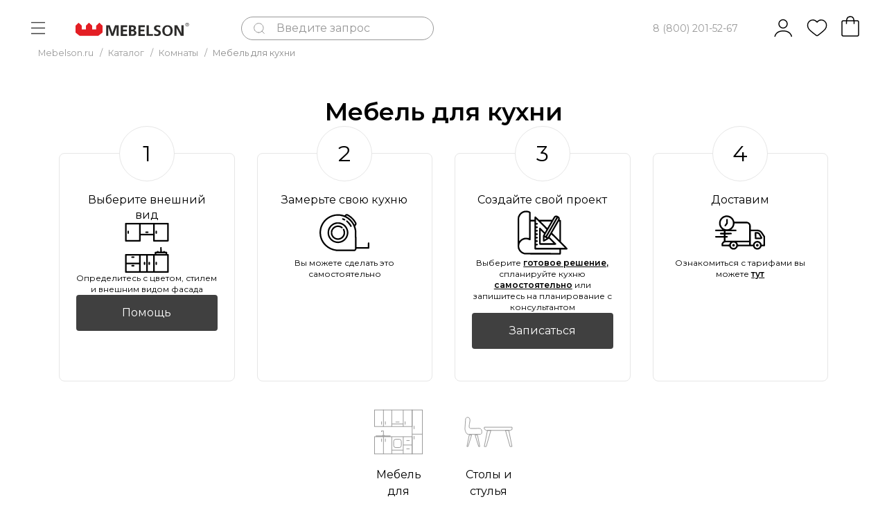

--- FILE ---
content_type: text/css
request_url: https://perm.mebelson.ru/bitrix/cache/css/s1/sotbit_origami/page_28116b430c3c05a9d8a7276b31007ad8,_page_28116b430c3c05a9d8a7276b31007ad8_v1.css,q1766057555188494+default_af49103cc3b5c66fb70469d02dff5680,_default_af49103cc3b5c66fb70469d02dff5680_v1.css,q176605742416523+default_81fae1ea60933601b7e9ab18bcd4f3c5,_default_81fae1ea60933601b7e9ab18bcd4f3c5_v1.css,q176605742427471+default_16843e3d0855d28383647efd599419c6,_default_16843e3d0855d28383647efd599419c6_v1.css,q17660574255973.pagespeed.cc.yieE7v7AHy.css
body_size: 36870
content:


/* Start:/local/templates/sotbit_origami/components/bitrix/catalog/mebelson_catalog/style.css?175913406823320*/
.catalog_content__title {
  padding-bottom: 1rem;
}

.block_page_navigation {
  text-align: center;
  margin-bottom: 2.5rem;
}
.block_page_navigation > span, .block_page_navigation > a {
  padding: 0.3rem 0.7rem;
  margin: 0 0.5rem;
}
.block_page_navigation .block_page_current {
  border: 1px solid var(--main-color);
}

.catalog_section_block {
  padding-left: 15px;
  padding-right: 15px;
  margin-bottom: 60px;
}
.catalog_section_block.catalog_section_block_bestsellers {
  padding: 0 0 32px;
}

.catalog_content .catalog_content__category_img_title {
  font-size: 0.9rem;
}
.catalog_content .catalog_content__category_comment {
  margin-bottom: 2rem;
}
.catalog_content .catalog_content__category_comment img {
  max-width: 100%;
  max-height: 100%;
}
.catalog_content .catalog_content__category_block_img {
  display: -webkit-box;
  display: -moz-box;
  display: -ms-flexbox;
  display: flex;
  -webkit-box-align: center;
     -moz-box-align: center;
      -ms-flex-align: center;
          align-items: center;
  -webkit-box-pack: center;
     -moz-box-pack: center;
      -ms-flex-pack: center;
          justify-content: center;
  height: 110px;
  margin-bottom: 2rem;
}
.catalog_content .catalog_content__category_img {
  width: 100%;
  height: 100%;
  -o-object-fit: contain;
     object-fit: contain;
}
.catalog_content .catalog_content__canvas {
  margin-bottom: 2rem;
}
.catalog_content .catalog_content__canvas_img {
  width: 100%;
}
.catalog_content .catalog_content__category {
  display: -webkit-box;
  display: -moz-box;
  display: -ms-flexbox;
  display: flex;
  -ms-flex-wrap: wrap;
      flex-wrap: wrap;
  margin-bottom: 20px;
}
.catalog_content .catalog_content__category_item {
  position: relative;
  display: -webkit-box;
  display: -moz-box;
  display: -ms-flexbox;
  display: flex;
  -webkit-box-orient: vertical;
  -webkit-box-direction: normal;
     -moz-box-orient: vertical;
     -moz-box-direction: normal;
      -ms-flex-direction: column;
          flex-direction: column;
  margin-top: -1px;
  margin-left: -1px;
  padding: 1rem;
  text-align: center;
  border: 1px solid #ebedee;
}
.catalog_content .catalog_content__category_item:hover {
  -webkit-box-shadow: 0 5px 9.7px 0.3px rgba(0, 0, 0, 0.15);
          box-shadow: 0 5px 9.7px 0.3px rgba(0, 0, 0, 0.15);
}

.tabs_block__product_card,
.block__product_cards {
  display: -webkit-box;
  display: -moz-box;
  display: -ms-flexbox;
  display: flex;
  -webkit-box-orient: horizontal;
  -webkit-box-direction: normal;
     -moz-box-orient: horizontal;
     -moz-box-direction: normal;
      -ms-flex-direction: row;
          flex-direction: row;
  -ms-flex-wrap: wrap;
      flex-wrap: wrap;
  -webkit-box-pack: start;
     -moz-box-pack: start;
      -ms-flex-pack: start;
          justify-content: flex-start;
  -webkit-box-align: stretch;
     -moz-box-align: stretch;
      -ms-flex-align: stretch;
          align-items: stretch;
  -ms-flex-line-pack: stretch;
      align-content: stretch;
}
.tabs_block__product_card .product_card__inner,
.block__product_cards .product_card__inner {
  -ms-flex-preferred-size: 270px;
      flex-basis: 270px;
  width: auto;
  margin-left: -1px;
}
.tabs_block__product_card .product_card__inner.product_card__inner--row,
.block__product_cards .product_card__inner.product_card__inner--row {
  width: 100%;
  -ms-flex-preferred-size: auto;
      flex-basis: auto;
}

.block__product_cards {
  margin-bottom: 37px;
  width: 100%;
}
.block__product_cards.block__product_cards--row {
  -webkit-box-orient: vertical;
  -webkit-box-direction: normal;
     -moz-box-orient: vertical;
     -moz-box-direction: normal;
      -ms-flex-direction: column;
          flex-direction: column;
}
.block__product_cards.block__product_cards--mobile-min .product_card__block_item.product_card__block_item--column {
  width: 100%;
}
.block__product_cards .product_card__block_item {
  width: 25%;
  margin-bottom: -1px;
}
.block__product_cards .product_card__block_item-4 {
  width: 25%;
}
.block__product_cards .product_card__block_item-5 {
  width: 20%;
}
.block__product_cards .product_card__block_item-3 {
  width: 33.3333333333%;
}
.block__product_cards.block__product_cards--mobile-min .product_card__block_item {
  width: 25%;
  margin-bottom: -1px;
}
.block__product_cards.block__product_cards--mobile-min .product_card__block_item-4 {
  width: 25%;
}
.block__product_cards.block__product_cards--mobile-min .product_card__block_item-5 {
  width: 20%;
}
.block__product_cards.block__product_cards--mobile-min .product_card__block_item-3 {
  width: 33.3333333333%;
}

.catalog-wrapper {
  padding-left: 15px;
  padding-right: 15px;
}

.catalog_section_block_bestsellers .product_card__block_item {
  width: 100%;
}

.product_card__block_item > div {
  height: 100%;
}
.product_card__block_item.product_card__block_item--row {
  width: 100%;
  margin-bottom: -1px;
}

@media (max-width: 1300px) {
  .catalog_content__category_item {
    padding: 1rem;
  }
}
@media (max-width: 1200px) {
  div.block__product_cards .product_card__block_item {
    width: 25%;
  }

  div.block__product_cards .product_card__block_item.product_card__block_item--row {
    width: 100%;
  }
}
@media (max-width: 992px) {
  div.block__product_cards .product_card__block_item {
    width: 33.3333333333%;
  }

  div.block__product_cards .product_card__block_item.product_card__block_item--row {
    width: 100%;
  }

  .catalog_content__category_item {
    padding: 1.5rem;
  }

  #loadMore,
.catalog_content__category,
.catalog_content__category_block_img {
    margin-bottom: 1rem;
  }
}
@media (max-width: 768px) {
  div.block__product_cards .product_card__block_item.product_card__block_item--row.product_card__block_item--row-min {
    width: 50%;
  }

  div.block__product_cards .product_card__block_item.product_card__block_item--row {
    width: 100%;
  }

  div.block__product_cards .product_card__block_item {
    width: 50%;
    height: auto;
  }

  .catalog_content__sort_horizon_btn-block {
    display: none;
  }

  .catalog_content__category_item {
    width: calc(50% + 1px);
  }

  .catalog_content__title {
    padding-top: 5px;
    text-align: center;
    padding-bottom: 22px;
  }

  .catalog_section_block {
    padding-left: 15px;
    padding-right: 15px;
  }

  .catalog_content__category_item {
    width: 50%;
  }

  div.catalog_section_block .product_card__block_item,
div.block__product_cards-section .product_card__block_item {
    width: 50%;
  }

  div.catalog_section_block .product_card__block_item.product_card__block_item--row,
div.block__product_cards-section .product_card__block_item.product_card__block_item--row {
    width: 100%;
  }

  .rating-block-title {
    display: none;
  }

  .product-detail-info-block-comment {
    display: -webkit-box;
    display: -moz-box;
    display: -ms-flexbox;
    display: flex;
    -webkit-box-pack: justify;
       -moz-box-pack: justify;
        -ms-flex-pack: justify;
            justify-content: space-between;
    margin-bottom: 1rem;
  }

  .product-detail-info-block-title {
    text-align: center;
  }

  .product-detail-photo-block .sticker_product,
.product-detail-photo-block .product_card__block_icon {
    top: 1rem;
  }

  .product-detail-price-and-cheaper {
    background: #f7f7f7;
    text-align: center;
    padding: 2rem 1rem 0 1rem;
  }
  .product-detail-price-and-cheaper .product-detail-title-price {
    display: inline-block;
  }
  .product-detail-price-and-cheaper .product_card__block__new_price_product {
    padding-right: 0;
    padding-bottom: 0;
  }
  .product-detail-price-and-cheaper .product_card__block__old_price_product {
    display: block;
    font-size: 0.8rem;
    margin: 0.3rem 0 0.5rem 0;
  }
  .product-detail-price-and-cheaper .product-detail-info-block-price {
    padding-bottom: 1rem;
  }

  .product-detail-info-block-brand {
    padding: 2.5rem 1rem;
    display: -webkit-box;
    display: -moz-box;
    display: -ms-flexbox;
    display: flex;
    -webkit-box-pack: justify;
       -moz-box-pack: justify;
        -ms-flex-pack: justify;
            justify-content: space-between;
    text-align: center;
    border-bottom: 1px solid #ededed;
  }
  .product-detail-info-block-brand .product-detail-info-block-brand-link {
    margin-bottom: 0;
  }

  .product-detail-info-block-main-property {
    text-align: center;
  }

  .product-detail-info-block .block-property-text-item {
    opacity: 0.5;
  }
  .product-detail-info-block .block-property-color-item.active,
.product-detail-info-block .block-property-text-item.active {
    opacity: 1;
  }
  .product-detail-info-block .product-detail-info-block-size {
    display: none;
  }
  .product-detail-info-block .product-detail-info-block-basket {
    position: fixed;
    bottom: 0;
    left: 0;
    width: 100%;
    background: #ffffff;
    z-index: 555;
    -webkit-box-orient: horizontal;
    -webkit-box-direction: reverse;
       -moz-box-orient: horizontal;
       -moz-box-direction: reverse;
        -ms-flex-direction: row-reverse;
            flex-direction: row-reverse;
    padding-bottom: 0;
  }
  .product-detail-info-block .product-detail-info-block-basket .main_btn {
    width: 50%;
    padding: 0.8rem 0.8rem;
  }
  .product-detail-info-block .product-detail-info-block-basket .detail-basket-wrapper {
    width: 50%;
  }
  .product-detail-info-block .product-detail-info-block-basket .product_card__block_buy_quantity {
    width: 50%;
    margin-left: 0;
  }
  .product-detail-info-block .product-detail-info-block-basket .product_card__block_buy_quantity .product_card__block_buy_quantity__input,
.product-detail-info-block .product-detail-info-block-basket .product_card__block_buy_quantity .product_card__block_buy_quantity__minus,
.product-detail-info-block .product-detail-info-block-basket .product_card__block_buy_quantity .product_card__block_buy_quantity__plus {
    width: 33.33%;
    height: 100%;
    line-height: 3.2rem;
  }
  .product-detail-info-block .product-detail-info-block-one-click-basket .one_click_btn {
    width: 100%;
    margin-bottom: 1.5rem;
    padding: 0.8rem 0.5rem;
  }
  .product-detail-info-block .block-advantages-title {
    text-align: center;
    font-size: 1.5rem;
  }
  .product-detail-info-block .product-detail-info-block-advantages-item {
    -ms-flex-wrap: wrap;
        flex-wrap: wrap;
    -webkit-box-orient: vertical;
    -webkit-box-direction: normal;
       -moz-box-orient: vertical;
       -moz-box-direction: normal;
        -ms-flex-direction: column;
            flex-direction: column;
    margin-bottom: 2rem;
  }
  .product-detail-info-block .product-detail-info-block-advantages-item img {
    max-width: 50px;
    margin-right: 0;
    margin-bottom: 1rem;
  }
  .product-detail-info-block .product-detail-info-block-advantages {
    border-bottom: 1px solid #ededed;
  }

  .product-detail-info-block-basic-property,
.product-detail-share-block-comment {
    display: none;
  }

  .product-detail-share-block-button {
    margin-right: 0;
    width: 100%;
    text-align: center;
    padding: 0.8rem 1.5rem;
  }

  .product-detail-info-block-one-click-basket {
    margin-bottom: 2rem;
    border-bottom: 1px solid #ededed;
  }

  .product_card__block_item {
    width: 100%;
  }

  .detail-product-advice.owl-carousel .owl-dot span {
    display: block;
    width: 8px;
    height: 8px;
    border: 1px solid #ededed;
    border-radius: 50px;
    margin-right: 1.333rem;
  }

  .detail-product-advice.owl-carousel .owl-dot.active span {
    display: block;
    width: 8px;
    height: 8px;
    border: 1px solid var(--main-color);
    background: var(--main-color);
    border-radius: 50px;
    margin-right: 1.333rem;
  }

  .detail-product-advice.owl-carousel .owl-dots {
    display: block;
    text-align: center;
    margin-top: 1rem;
    padding-bottom: 2rem;
  }

  .tabs_block__product_card {
    padding-right: 0;
  }

  .detail-product-advice.owl-carousel .product_card__block {
    padding: 2rem 0;
  }

  .product_set_item::before {
    right: 50%;
    top: auto;
    bottom: 0;
    margin-top: auto;
    margin-bottom: -27px;
    margin-right: -27px;
  }

  .product_set_item .d24 {
    right: 50%;
    top: auto;
    bottom: 0;
    margin-top: auto;
    margin-bottom: -13px;
    margin-right: -2px;
  }

  .product_set_comment {
    padding-bottom: 2rem;
  }

  .puzzle_block .detail_product {
    border-bottom: 1px solid #ededed;
    margin-bottom: 2.5rem;
    padding-bottom: 2.5rem;
  }

  .product_set_comment {
    -webkit-box-orient: vertical;
    -webkit-box-direction: normal;
       -moz-box-orient: vertical;
       -moz-box-direction: normal;
        -ms-flex-direction: column;
            flex-direction: column;
    -webkit-box-align: end;
       -moz-box-align: end;
        -ms-flex-align: end;
            align-items: flex-end;
  }

  .product_set_comment__price {
    padding-right: 0;
    padding-bottom: 1rem;
  }

  .product-detail-info-block .product-detail-info-block-basket .main_btn {
    width: 100%;
    height: 100%;
    padding: 0.8rem 0.8rem;
  }

  .product-detail-info-block .product-detail-info-block-basket .product_card__block_buy_quantity {
    width: 50%;
    margin-left: 0;
  }

  .block_page_previous,
.block_page_next {
    display: none;
  }

  .catalog_section_block {
    padding-left: 15px;
    padding-right: 0;
    margin-bottom: 40px;
  }

  .block__product_cards.block__product_cards--mobile-min .product_card__block_item {
    width: calc((100% - 20px) / 3);
    margin-right: 10px;
    margin-bottom: 10px;
  }
  .block__product_cards.block__product_cards--mobile-min .product_card__block_item:nth-child(3n) {
    margin-right: 0;
  }
  .block__product_cards.block__product_cards--mobile-min .product_card__block_item-4 {
    width: calc((100% - 20px) / 3);
  }
  .block__product_cards.block__product_cards--mobile-min .product_card__block_item-5 {
    width: calc((100% - 20px) / 3);
  }
  .block__product_cards.block__product_cards--mobile-min .product_card__block_item-3 {
    width: calc((100% - 20px) / 3);
  }
}
@media (max-width: 767px) {
  .panel_filter_sort {
    display: block;
    margin-bottom: 1rem;
  }
}
@media (max-width: 576px) {
  .catalog_content__canvas {
    display: none;
  }

  .catalog-wrapper {
    padding-left: 15px;
    padding-right: 15px;
  }
  .catalog-wrapper .block_main_left_menu__content.no-padding {
    padding: 0 !important;
  }

  div.catalog_section_block .product_card__block_item,
div.block__product_cards-section .product_card__block_item {
    width: 100%;
  }

  .catalog_content__category_item {
    width: 100%;
  }

  .product_card__block__article {
    -webkit-box-pack: center;
       -moz-box-pack: center;
        -ms-flex-pack: center;
            justify-content: center;
    -webkit-box-align: center;
       -moz-box-align: center;
        -ms-flex-align: center;
            align-items: center;
  }

  .block_page_navigation > span,
.block_page_navigation > a {
    padding: 0.3rem 0.7rem;
    margin: 0 0.3rem;
  }

  .catalog_content__canvas {
    display: none;
  }

  .catalog_content__canvas.catalog_content__canvas--display {
    display: block;
  }

  div.block__product_cards .product_card__block_item {
    width: 100%;
    height: 100%;
  }
}

@media (max-width: 480px) {
  div.block__product_cards .product_card__block_item.product_card__block_item--row.product_card__block_item--row-min {
    width: 100%;
  }
}
@media (max-width: 460px) {
  .catalog_content__category_block_img {
    height: 85px;
    margin-bottom: 7px;
  }
}
.sorting {
    display: -webkit-box;
    display: -moz-box;
    display: -ms-flexbox;
    display: flex;
    width: 100%;
    height: 42px;
    margin-bottom: 10px;
    font-size: 0.9rem;
    line-height: 42px; }
.sorting .select_block {
    margin-bottom: 0; }
.sorting .custom-select-trigger {
    position: relative;
    display: block;
    width: 100%;
    height: 100%;
    color: rgba(0, 0, 0, 0.5);
    line-height: 2rem;
    border: 0;
    padding: 0 2rem 0 1rem;
    -webkit-transition: all 0.4s ease-in-out;
    transition: all 0.4s ease-in-out;
    cursor: pointer; }
.sorting .custom-select-trigger:hover {
    color: var(--main-color); }
.sorting .custom-select-trigger:hover::after {
    border-bottom: 1px solid var(--main-color);
    border-right: 1px solid var(--main-color); }
.sorting .custom-select-trigger::after {
    content: '';
    position: absolute;
    top: calc(50% - 5px);
    right: 1rem;
    display: block;
    width: 6px;
    height: 6px;
    margin-top: 0;
    border-bottom: 1px solid #000000;
    border-right: 1px solid #000000;
    -webkit-transform: rotate(45deg);
    transform: rotate(45deg);
    -webkit-transition: all 0.4s ease-in-out;
    transition: all 0.4s ease-in-out; }
.sorting .custom-select-block.opened .custom-options {
    opacity: 1;
    visibility: visible;
    pointer-events: all;
    -webkit-transform: translateY(0);
    transform: translateY(0); }
.sorting .custom-select-block.opened .custom-select-trigger::after {
    top: calc(50% - 2px);
    margin-top: 0;
    -webkit-transform: rotate(-135deg);
    transform: rotate(-135deg); }
.sorting .custom-options {
    position: absolute;
    top: 100%;
    left: 0;
    right: 0;
    z-index: 301;
    display: block;
    min-width: 12rem;
    padding: 0 1rem;
    margin-top: 0.7rem;
    color: #000000;
    border: 1px solid #e4e4e4;
    -webkit-box-shadow: 0 2px 1px rgba(0, 0, 0, 0.07);
    box-shadow: 0 2px 1px rgba(0, 0, 0, 0.07);
    background: #fff;
    opacity: 0;
    visibility: hidden;
    pointer-events: none;
    -webkit-transform: translateY(-15px);
    transform: translateY(-15px);
    -webkit-transition: all 0.4s ease-in-out;
    transition: all 0.4s ease-in-out; }
.sorting .custom-options::before {
    content: '';
    position: absolute;
    bottom: 100%;
    left: 1.5rem;
    display: block;
    width: 1rem;
    height: 1rem;
    margin-bottom: -0.45rem;
    border-top: 1px solid #ced2d5;
    border-left: 1px solid #ced2d5;
    background: #fff;
    -webkit-transform: rotate(45deg);
    transform: rotate(45deg);
    -webkit-transition: all .4s ease-in-out;
    transition: all .4s ease-in-out; }
.sorting .custom-option {
    position: relative;
    display: block;
    padding: 0 1rem;
    line-height: 2rem;
    border-bottom: 1px solid #e4e4e4;
    cursor: pointer;
    -webkit-transition: all .4s ease-in-out;
    transition: all .4s ease-in-out; }
.sorting .custom-option:last-child {
    border-bottom: none; }
.sorting .custom-option:hover {
    color: var(--main-color); }
.sorting .custom-option:active {
    color: var(--main-color); }
.sorting form {
    display: -webkit-box;
    display: -moz-box;
    display: -ms-flexbox;
    display: flex;
    -webkit-box-align: center;
    -moz-box-align: center;
    -ms-flex-align: center;
    align-items: center;
    position: relative;
    -webkit-box-flex: 1;
    -moz-box-flex: 1;
    -ms-flex-positive: 1;
    flex-grow: 1;
    padding-right: 115px; }
.sorting .catalog_content__sort_horizon_btn-block {
    top: calc(50% - 1.15rem);
    position: absolute;
    right: 0; }
.sorting .catalog_content__sort_horizon_btn {
    display: inline-block;
    margin-left: 10px; }
.sorting span.catalog_content__sort_horizon_btn {
    fill: var(--main-color); }
.sorting a.catalog_content__sort_horizon_btn {
    fill: #BDBDBD; }
.sorting a.catalog_content__sort_horizon_btn-list {
    fill: #BDBDBD; }
.sorting span.catalog_content__sort_horizon_btn-list {
    fill: var(--main-color); }
.sorting .sorting__svg-icons {
    fill: var(--main-color);
    display: none;
    -webkit-transition: all 0.2s ease-in-out;
    transition: all 0.2s ease-in-out; }
.sorting .catalog_content__sort_horizon_property {
    display: inline-block; }
.sorting .custom-select-wrapper {
    position: relative;
    display: block;
    -webkit-user-select: none;
    -moz-user-select: none;
    -ms-user-select: none;
    user-select: none; }

@media (max-width: 768px) {
    .sorting form {
        padding-right: 0; }
    .sorting .catalog_content__sort_horizon_btn-block {
        display: none; } }

.compare__line {
  max-width: calc(100% - 80px);
  margin: 0 auto 25px;
  border-color: #c4c4c4;
}

@media (max-width: 1023px) {
  .compare__line {
    max-width: calc(100% - 30px) !important;
  }
}

.mb-btn.mb-btn--dark.compare__back-btn {
  display: flex;
  max-width: 400px;
  height: 50px;
  margin: 0 auto 100px;
}


/* ---- kitchen steps ---- */
.kitchen-steps {
	display: grid;
	grid-template-columns: 1fr 1fr 1fr 1fr;
	column-gap: 32px;
}

.kitchen-steps p {
	font-size: 16px;
	font-weight: 400;
}

.kitchen-steps p.title-card {
	font-weight: 500;
}

.kitchen-steps p u {
	font-weight: 600;
}

.kitchen-steps button {
	background: #404040;
	font-size: 16px;
	color: #ffffff;
	border-radius: 4px;
	border: none;
	padding: 14px;
	width: 100%;
}

.kitchen-steps > div {
	position: relative;
	border: 1px solid #e6e6e6;
	border-radius: 8px;
	padding: 56px 24px 46px 24px;
	display: flex;
	flex-direction: column;
	row-gap: 16px;
	text-align: center;
	align-items: center;
}

.kitchen-steps .number-card {
	width: 80px;
	height: 80px;
	font-size: 32px;
	font-weight: 500;
	border-radius: 50%;
	display: flex;
	justify-content: center;
	align-items: center;
	border: 1px solid #e6e6e6;
	position: absolute;
	background: #ffffff;
	top: -40px;
	left: 0;
	right: 0;
	margin: 0 auto;
}

.kitchen-steps.kitchen-padding {
	padding-bottom: 3%;
	padding-left: 70px;
	padding-right: 70px;
}

@media (max-width: 1400px) {
	.kitchen-steps p:not(.title-card) {
		font-size: 12px;
	}
}

@media (max-width: 1250px) {
	.kitchen-steps p:not(.title-card) {
		display: none;
	}

	.kitchen-steps .number-card {
		width: 64px;
		height: 64px;
		font-size: 24px;
	}

	.kitchen-steps > div {
		padding: 32px 10px 20px 10px;
	}

	.kitchen-steps.kitchen-padding {
		padding-bottom: 3%;
		padding-inline: 10px;
	}

	.kitchen-steps {
		column-gap: 20px;
	}
}

@media (max-width: 900px) {
	.kitchen-steps {
		display: grid;
		grid-template-columns: 1fr 1fr;
		column-gap: 20px;
		row-gap: 30px;
	}

	.kitchen-steps .number-card {
		width: 40px;
		height: 40px;
		font-size: 20px;
		top: -20px;
	}

	.kitchen-steps > div {
		padding: 24px 16px 8px 16px;
	}
}

@media (max-width: 500px) {
	.kitchen-steps > div svg {
		width: 56px;
		height: 56px;
	}

	.kitchen-steps > div {
		padding: 24px 16px 16px 16px;
	}
}
/* End */


/* Start:/local/templates/sotbit_origami/components/bitrix/breadcrumb/mebelson_default/style.css?17126405391563*/
.breadcrumb_block {
    padding: 0 55px;
    margin-bottom: var(--space-m);
}

.breadcrumb_block .icon-nav_2 {
    padding: 5px;
    font-size: 7px;
}

.breadcrumb_block__item {
    display: inline-block;
    font-size: 14px;
    font-style: normal;
    font-weight: 400;
    color: #989898;
}

.breadcrumb_block__item_no_link {
    color: #8b8b8b;
}

.breadcrumb_block__item-arrow {
    margin: 0 5px;
}

.breadcrumb_block__item-delimiter{
    margin: 0 5px;
    color: #989898;
}

.breadcrumb_block__item  a{
    color: #989898 !important;
}

.breadcrumb_block__item  a:hover{
    color: #000 !important;
}
@media (max-width: 1440px) {
    .breadcrumb_block {
        padding: 0 40px;
    }
    .breadcrumb_block__item {
        font-size: 16px;
    }
}

@media (max-width: 1024px) {
    .breadcrumb_block {
        padding: 0 40px;
    }
    .breadcrumb_block__item {
        font-size: 16px;
    }
}

@media (max-width: 768px) {
    .breadcrumb_block__item {
        font-size: 14px;
    }
    .breadcrumb_block {
        text-align: left;
        padding: 0 15px;
        overflow: scroll;
        -ms-overflow-style: none;
        width: 100%;
        height: 40px;
        display: block;
        white-space: nowrap;
        position: relative;
    }

    .puzzle_block .breadcrumb_block {
        border-top: none;
    }

    .breadcrumb_block::-webkit-scrollbar {
        display: none;
    }

    .breadcrumb_block::-webkit-scrollbar-track {
        display: none;
    }

    .breadcrumb_block::-webkit-scrollbar-thumb {
        display: none;
    }
}

/* End */


/* Start:/local/templates/sotbit_origami/components/bitrix/form.result.new/recording-creation-3d/style.css?17593249116294*/
/*------ autocomplete-input ------*/
.autocomplete-input {
	position: relative;
}
.autocomplete-input input {
	border: 1px solid #e6e6e6;
	padding: 8px 16px;
	fill: #d1d1d1;
	height: 40px;
	border-radius: 8px;
	position: relative;
	font-size: 16px;
	color: #989898;
	width: 100%;
}

.autocomplete-input [data-hint-block] {
	position: absolute;
	margin-top: -5px;
	top: 100%;
	left: 0px;
	right: 0px;
	border: 1px solid #e6e6e6;
	background: #fff;
	border-radius: 0 0 8px 8px;
	padding: 8px 16px;
	border-top: none;
	z-index: 2;
	overflow: auto;
	max-height: 192px;
}

.autocomplete-input [data-hint-text] {
	cursor: pointer;
	-webkit-user-select: none;
	-moz-user-select: none;
	-ms-user-select: none;
	user-select: none;
	width: 100%;
	display: block;
}

/*------ form ------*/

body:has(.recording-creation-cont[data-visible='true']) {
	overflow: hidden;
}

.recording-creation-cont[data-visible='true'] {
	display: flex;
}

.recording-creation-cont {
	position: fixed;
	inset: 0;
	background: #00000073;
	z-index: 999;
	display: none;
	justify-content: center;
	padding: 25px 0;
	overflow: auto;
}

.recording-creation-cont {
	--row-space: 24px;
}

.recording-creation-cont .form-cont {
	height: max-content;
	width: 40%;
	border-radius: 8px;
	background: #ffff;
	padding: 40px 32px;
	display: flex;
	flex-direction: column;
	row-gap: var(--row-space);
}

.recording-creation-cont .form-cont .form-header {
	display: grid;
	grid-template-columns: 1fr max-content;
	row-gap: var(--row-space);
}

.recording-creation-cont .form-cont .form-header .from-title {
	margin: 0px;
	font-size: 20px;
	font-weight: 600;
}

.recording-creation-cont .form-cont .form-header .form-description {
	font-size: 16px;
	font-weight: 400;
	grid-column: span 2;
}

.recording-creation-cont .form-cont .datapicker-cont {
	border: 1px solid #e6e6e6;
	padding: 8px 16px;
	fill: #d1d1d1;
	height: 40px;
	border-radius: 8px;
	position: relative;
}

.recording-creation-cont .form-cont .datapicker-cont input {
	width: 100%;
	height: 100%;
	font-size: 16px;
	color: #989898;
}

.recording-creation-cont .form-cont .datapicker-cont > svg {
	position: absolute;
	right: 8px;
	top: 0;
	bottom: 0;
	margin: auto 0;
}

.recording-creation-cont .form-cont .form-header button {
	border: none;
	padding: none;
	background: none;
}

.recording-creation-cont .form-inputs {
	display: grid;
	grid-template-columns: 1fr 1fr;
	column-gap: 24px;
	row-gap: var(--row-space);
}

.recording-creation-cont .form-inputs > div,
.recording-creation-cont .form-textarea {
	display: flex;
	flex-direction: column;
}

.recording-creation-cont .form-inputs > div > input {
	border: 1px solid #e6e6e6;
	padding: 8px 16px;
	fill: #d1d1d1;
	height: 40px;
	border-radius: 8px;
	position: relative;
	font-size: 16px;
	color: #989898;
}

.recording-creation-cont label {
	font-size: 16px;
	font-weight: 600;
}

.recording-creation-cont .form-cont form {
	display: flex;
	flex-direction: column;
	row-gap: var(--row-space);
}

.recording-creation-cont .form-textarea textarea {
	resize: none;
	border: 1px solid #e7e7e7;
	background: #f8f8f8;
	font-size: 18px !important;
	color: #d1d1d1;
	height: 120px;
	width: 100%;
	padding: 8px 16px;
	border-radius: 8px;
}

.recording-creation-cont .form-textarea span {
	font-size: 12px;
	color: #8d8d8d;
	margin-top: 4px;
}

.recording-creation-cont .form-file .multiple-file > input {
	position: absolute;
	inset: 0;
	opacity: 0;
}

.recording-creation-cont .form-file .multiple-file {
	border: 1px dashed #e6e6e6;
	border-radius: 8px;
	padding: 16px 0;
	display: flex;
	position: relative;
	column-gap: 13px;
	justify-content: center;
	align-items: center;
}

.recording-creation-cont .form-file .file-preview {
	padding: 12px 16px;
	background: #f1f1f1;
	border-radius: 44px;
	width: fit-content;
	font-size: 14px;
	line-height: 20px;
	font-weight: 600;
	display: flex;
	align-items: center;
	column-gap: 7px;
	margin-top: 12px;
}

.recording-creation-cont .form-file [data-multiple-file='error'] {
	color: #da0916;
	font-size: 12px;
	line-height: 20px;
}

.recording-creation-cont .form-file [data-multiple-file='error']:empty {
	display: none;
}

.recording-creation-cont .form-file .file-preview button {
	background: #da0916;
	border: none;
	padding: 0;
	border-radius: 50%;
	width: 20px;
	height: 20px;
}

.recording-creation-cont .form-file .multiple-file-info > p:first-child {
	font-weight: 600;
}

.recording-creation-cont .form-file .multiple-file-info > p {
	font-size: 12px;
}

.recording-creation-cont .form-submit .form-submit-checkbox input {
	flex-shrink: 0;
}

.recording-creation-cont .form-submit .form-submit-checkbox label {
	font-size: 12px;
	line-height: 1;
	margin-bottom: 0;
	max-width: 368px;
}

.recording-creation-cont .form-submit {
	display: flex;
	align-items: end;
	justify-content: space-between;
}

.recording-creation-cont .form-submit .form-submit-checkbox .checkbox-item {
	margin-bottom: 16px;
}

.recording-creation-cont .form-submit .form-submit-checkbox label a {
	font-weight: 600;
	text-decoration: underline;
}

.recording-creation-cont .form-submit input[type='submit'] {
	font-size: 16px;
	padding: 14px 39px;
	border: none;
	background-color: #323131;
	color: #ffff;
}

.recording-creation-cont .form-submit input[type='submit']:disabled {
	background: #f8f8f8;
	color: #d1d1d1;
}

.non-displayed {
	display: none;
}

.button-radius input[type='submit'] {
	border-radius: 4px;
}

@media (max-width: 1500px) {
	.recording-creation-cont .form-cont {
		width: 50%;
	}
}

@media (max-width: 1250px) {
	.recording-creation-cont .form-cont {
		width: 60%;
	}
}

@media (max-width: 980px) {
	.recording-creation-cont .form-cont {
		width: 80%;
	}
}

@media (max-width: 700px) {
	.recording-creation-cont .form-cont {
		width: 100%;
	}

	.recording-creation-cont {
		padding-bottom: 0;
	}
}

@media (max-width: 570px) {
	.recording-creation-cont .form-inputs {
		grid-template-columns: 1fr;
	}

	.recording-creation-cont .form-file .multiple-file {
		padding: 16px;
	}

	.recording-creation-cont .form-cont {
		padding: 20px 25px;
	}

	.multiple-file > svg {
		flex-shrink: 0;
	}

	.recording-creation-cont .form-cont .form-header {
		column-gap: 20px;
	}

	.recording-creation-cont .form-submit {
		flex-direction: column;
		align-items: normal;
		row-gap: 8px;
	}
}
/* End */


/* Start:/local/templates/sotbit_origami/assets/css/air_datepicker/air-datepicker.css?175145838922696*/
.air-datepicker-cell.-year-.-other-decade-,
.air-datepicker-cell.-day-.-other-month- {
    color: var(--adp-color-other-month)
}

.air-datepicker-cell.-year-.-other-decade-:hover,
.air-datepicker-cell.-day-.-other-month-:hover {
    color: var(--adp-color-other-month-hover)
}

.-disabled-.-focus-.air-datepicker-cell.-year-.-other-decade-,
.-disabled-.-focus-.air-datepicker-cell.-day-.-other-month- {
    color: var(--adp-color-other-month)
}

.-selected-.air-datepicker-cell.-year-.-other-decade-,
.-selected-.air-datepicker-cell.-day-.-other-month- {
    color: #fff;
    background: var(--adp-background-color-selected-other-month)
}

.-selected-.-focus-.air-datepicker-cell.-year-.-other-decade-,
.-selected-.-focus-.air-datepicker-cell.-day-.-other-month- {
    background: var(--adp-background-color-selected-other-month-focused)
}

.-in-range-.air-datepicker-cell.-year-.-other-decade-,
.-in-range-.air-datepicker-cell.-day-.-other-month- {
    background-color: var(--adp-background-color-in-range);
    color: var(--adp-color)
}

.-in-range-.-focus-.air-datepicker-cell.-year-.-other-decade-,
.-in-range-.-focus-.air-datepicker-cell.-day-.-other-month- {
    background-color: var(--adp-background-color-in-range-focused)
}

.air-datepicker-cell.-year-.-other-decade-:empty,
.air-datepicker-cell.-day-.-other-month-:empty {
    background: none;
    border: none
}

.air-datepicker-cell {
    border-radius: var(--adp-cell-border-radius);
    box-sizing: border-box;
    cursor: pointer;
    display: flex;
    position: relative;
    align-items: center;
    justify-content: center;
    z-index: 1;
    font-weight: 600;
}

.air-datepicker-cell.-focus- {
    background: var(--adp-cell-background-color-hover);
    color: #FFFFFF;
}

.air-datepicker-cell.-current- {
    color: var(--adp-color-current-date)
}

.air-datepicker-cell.-current-.-focus- {
    color: var(--adp-color)
}

.air-datepicker-cell.-current-.-in-range- {
    color: var(--adp-color-current-date)
}

.air-datepicker-cell.-disabled- {
    cursor: default;
    color: var(--adp-color-disabled)
}

.air-datepicker-cell.-disabled-.-focus- {
    color: var(--adp-color-disabled)
}

.air-datepicker-cell.-disabled-.-in-range- {
    color: var(--adp-color-disabled-in-range)
}

.air-datepicker-cell.-disabled-.-current-.-focus- {
    color: var(--adp-color-disabled)
}

.air-datepicker-cell.-in-range- {
    background: var(--adp-cell-background-color-in-range);
    border-radius: 0
}

.air-datepicker-cell.-in-range-:hover,
.air-datepicker-cell.-in-range-.-focus- {
    background: var(--adp-cell-background-color-in-range-hover)
}

.air-datepicker-cell.-range-from- {
    border: 1px solid var(--adp-cell-border-color-in-range);
    background-color: var(--adp-cell-background-color-in-range);
    border-radius: var(--adp-cell-border-radius) 0 0 var(--adp-cell-border-radius)
}

.air-datepicker-cell.-range-to- {
    border: 1px solid var(--adp-cell-border-color-in-range);
    background-color: var(--adp-cell-background-color-in-range);
    border-radius: 0 var(--adp-cell-border-radius) var(--adp-cell-border-radius) 0
}

.air-datepicker-cell.-range-to-.-range-from- {
    border-radius: var(--adp-cell-border-radius)
}

.air-datepicker-cell.-selected- {
    color: #fff;
    border: none;
    background: var(--adp-cell-background-color-selected)
}

.air-datepicker-cell.-selected-.-current- {
    color: #fff;
    background: var(--adp-cell-background-color-selected)
}

.air-datepicker-cell.-selected-.-focus- {
    background: var(--adp-cell-background-color-selected-hover)
}

.air-datepicker-body {
    transition: all var(--adp-transition-duration) var(--adp-transition-ease)
}

.air-datepicker-body.-hidden- {
    display: none
}

.air-datepicker-body--day-names {
    display: grid;
    grid-template-columns: repeat(7, var(--adp-day-cell-width));
    margin: 8px 0 3px;
}

.air-datepicker-body--day-name {
    color: var(--adp-day-name-color);
    display: flex;
    align-items: center;
    justify-content: center;
    flex: 1;
    text-align: center;
    text-transform: uppercase;
    font-size: .8em;
    font-weight: 700;
}

.air-datepicker-body--day-name.-clickable- {
    cursor: pointer
}

.air-datepicker-body--day-name.-clickable-:hover {
    color: var(--adp-day-name-color-hover)
}

.air-datepicker-body--cells {
    display: grid
}

.air-datepicker-body--cells.-days- {
    grid-template-columns: repeat(7, var(--adp-day-cell-width));
    grid-auto-rows: var(--adp-day-cell-height)
}

.air-datepicker-body--cells.-months- {
    grid-template-columns: repeat(3, 1fr);
    grid-auto-rows: var(--adp-month-cell-height)
}

.air-datepicker-body--cells.-years- {
    grid-template-columns: repeat(4, 1fr);
    grid-auto-rows: var(--adp-year-cell-height)
}

.air-datepicker-nav {
    display: flex;
    min-height: var(--adp-nav-height);
    padding: var(--adp-padding);
    box-sizing: content-box;
    padding-bottom: 0;
}

.-only-timepicker- .air-datepicker-nav {
    display: none
}

.air-datepicker-nav--title,
.air-datepicker-nav--action {
    display: flex;
    cursor: pointer;
    align-items: center;
    justify-content: center
}

.air-datepicker-nav--action[data-action="prev"] {
    order: 2;
    margin-left: auto;
}

.air-datepicker-nav--action[data-action="next"] {
    order: 3;
}

.air-datepicker-nav--action {
    width: var(--adp-nav-action-size);
    border-radius: var(--adp-border-radius);
    -webkit-user-select: none;
    -moz-user-select: none;
    user-select: none
}

.air-datepicker-nav--action:hover {
    background: var(--adp-background-color-hover)
}

.air-datepicker-nav--action:hover path {
    stroke: #fff;
}

.air-datepicker-nav--action:active {
    background: var(--adp-background-color-active)
}

.air-datepicker-nav--action.-disabled- {
    visibility: hidden
}

.air-datepicker-nav--action svg {
    width: 32px;
    height: 32px
}

.air-datepicker-nav--action path {
    fill: none;
    stroke: var(--adp-nav-arrow-color);
    stroke-width: 2px
}

.air-datepicker-nav--title {
    border-radius: var(--adp-border-radius);
    padding: 0 8px;
    font-weight: 600;
}

.air-datepicker-nav--title i {
    font-style: normal;
    margin-left: .3em
}

.air-datepicker-nav--title:hover {
    background: var(--adp-background-color-hover)
}

.air-datepicker-nav--title:active {
    background: var(--adp-background-color-active)
}

.air-datepicker-nav--title.-disabled- {
    cursor: default;
    background: none
}

.air-datepicker-buttons {
    display: grid;
    grid-auto-columns: 1fr;
    grid-auto-flow: column
}

.air-datepicker-button {
    display: inline-flex;
    color: var(--adp-btn-color);
    border-radius: var(--adp-btn-border-radius);
    cursor: pointer;
    height: var(--adp-btn-height);
    border: none;
    background: rgba(255, 255, 255, 0)
}

.air-datepicker-button:hover {
    color: var(--adp-btn-color-hover);
    background: var(--adp-btn-background-color-hover)
}

.air-datepicker-button:focus {
    color: var(--adp-btn-color-hover);
    background: var(--adp-btn-background-color-hover);
    outline: none
}

.air-datepicker-button:active {
    background: var(--adp-btn-background-color-active)
}

.air-datepicker-button span {
    outline: none;
    display: flex;
    align-items: center;
    justify-content: center;
    width: 100%;
    height: 100%
}

.air-datepicker-time {
    display: grid;
    grid-template-columns: max-content 1fr;
    grid-column-gap: 12px;
    align-items: center;
    position: relative;
    padding: 0 var(--adp-time-padding-inner)
}

.-only-timepicker- .air-datepicker-time {
    border-top: none
}

.air-datepicker-time--current {
    display: flex;
    align-items: center;
    flex: 1;
    font-size: 14px;
    text-align: center
}

.air-datepicker-time--current-colon {
    margin: 0 2px 3px;
    line-height: 1
}

.air-datepicker-time--current-hours,
.air-datepicker-time--current-minutes {
    line-height: 1;
    font-size: 19px;
    font-family: "Century Gothic", CenturyGothic, AppleGothic, sans-serif;
    position: relative;
    z-index: 1
}

.air-datepicker-time--current-hours:after,
.air-datepicker-time--current-minutes:after {
    content: "";
    background: var(--adp-background-color-hover);
    border-radius: var(--adp-border-radius);
    position: absolute;
    left: -2px;
    top: -3px;
    right: -2px;
    bottom: -2px;
    z-index: -1;
    opacity: 0
}

.air-datepicker-time--current-hours.-focus-:after,
.air-datepicker-time--current-minutes.-focus-:after {
    opacity: 1
}

.air-datepicker-time--current-ampm {
    text-transform: uppercase;
    align-self: flex-end;
    color: var(--adp-time-day-period-color);
    margin-left: 6px;
    font-size: 11px;
    margin-bottom: 1px
}

.air-datepicker-time--row {
    display: flex;
    align-items: center;
    font-size: 11px;
    height: 17px;
    background: linear-gradient(to right, var(--adp-time-track-color), var(--adp-time-track-color)) left 50%/100% var(--adp-time-track-height) no-repeat
}

.air-datepicker-time--row:first-child {
    margin-bottom: 4px
}

.air-datepicker-time--row input[type=range] {
    background: none;
    cursor: pointer;
    flex: 1;
    height: 100%;
    width: 100%;
    padding: 0;
    margin: 0;
    -webkit-appearance: none
}

.air-datepicker-time--row input[type=range]::-webkit-slider-thumb {
    -webkit-appearance: none
}

.air-datepicker-time--row input[type=range]::-ms-tooltip {
    display: none
}

.air-datepicker-time--row input[type=range]:hover::-webkit-slider-thumb {
    border-color: var(--adp-time-track-color-hover)
}

.air-datepicker-time--row input[type=range]:hover::-moz-range-thumb {
    border-color: var(--adp-time-track-color-hover)
}

.air-datepicker-time--row input[type=range]:hover::-ms-thumb {
    border-color: var(--adp-time-track-color-hover)
}

.air-datepicker-time--row input[type=range]:focus {
    outline: none
}

.air-datepicker-time--row input[type=range]:focus::-webkit-slider-thumb {
    background: var(--adp-cell-background-color-selected);
    border-color: var(--adp-cell-background-color-selected)
}

.air-datepicker-time--row input[type=range]:focus::-moz-range-thumb {
    background: var(--adp-cell-background-color-selected);
    border-color: var(--adp-cell-background-color-selected)
}

.air-datepicker-time--row input[type=range]:focus::-ms-thumb {
    background: var(--adp-cell-background-color-selected);
    border-color: var(--adp-cell-background-color-selected)
}

.air-datepicker-time--row input[type=range]::-webkit-slider-thumb {
    box-sizing: border-box;
    height: 12px;
    width: 12px;
    border-radius: 3px;
    border: 1px solid var(--adp-time-track-color);
    background: #fff;
    cursor: pointer;
    -webkit-transition: background var(--adp-transition-duration);
    transition: background var(--adp-transition-duration)
}

.air-datepicker-time--row input[type=range]::-moz-range-thumb {
    box-sizing: border-box;
    height: 12px;
    width: 12px;
    border-radius: 3px;
    border: 1px solid var(--adp-time-track-color);
    background: #fff;
    cursor: pointer;
    -moz-transition: background var(--adp-transition-duration);
    transition: background var(--adp-transition-duration)
}

.air-datepicker-time--row input[type=range]::-ms-thumb {
    box-sizing: border-box;
    height: 12px;
    width: 12px;
    border-radius: 3px;
    border: 1px solid var(--adp-time-track-color);
    background: #fff;
    cursor: pointer;
    -ms-transition: background var(--adp-transition-duration);
    transition: background var(--adp-transition-duration)
}

.air-datepicker-time--row input[type=range]::-webkit-slider-thumb {
    margin-top: calc(var(--adp-time-thumb-size)/2*-1)
}

.air-datepicker-time--row input[type=range]::-webkit-slider-runnable-track {
    border: none;
    height: var(--adp-time-track-height);
    cursor: pointer;
    color: rgba(0, 0, 0, 0);
    background: rgba(0, 0, 0, 0)
}

.air-datepicker-time--row input[type=range]::-moz-range-track {
    border: none;
    height: var(--adp-time-track-height);
    cursor: pointer;
    color: rgba(0, 0, 0, 0);
    background: rgba(0, 0, 0, 0)
}

.air-datepicker-time--row input[type=range]::-ms-track {
    border: none;
    height: var(--adp-time-track-height);
    cursor: pointer;
    color: rgba(0, 0, 0, 0);
    background: rgba(0, 0, 0, 0)
}

.air-datepicker-time--row input[type=range]::-ms-fill-lower {
    background: rgba(0, 0, 0, 0)
}

.air-datepicker-time--row input[type=range]::-ms-fill-upper {
    background: rgba(0, 0, 0, 0)
}

.air-datepicker {
    --adp-font-family: -apple-system, BlinkMacSystemFont, "Segoe UI", Roboto, Helvetica, Arial, sans-serif, "Apple Color Emoji", "Segoe UI Emoji", "Segoe UI Symbol";
    --adp-font-size: 14px;
    --adp-width: 312px;
    --adp-z-index: 100;
    --adp-padding: 16px;
    --adp-grid-areas: "nav" "body" "timepicker" "buttons";
    --adp-transition-duration: .3s;
    --adp-transition-ease: ease-out;
    --adp-transition-offset: 8px;
    --adp-background-color: #fff;
    --adp-background-color-hover: #404040;
    --adp-background-color-active: #eaeaea;
    --adp-background-color-in-range: rgba(92, 196, 239, .1);
    --adp-background-color-in-range-focused: rgba(92, 196, 239, .2);
    --adp-background-color-selected-other-month-focused: #8ad5f4;
    --adp-background-color-selected-other-month: #a2ddf6;
    --adp-color: #4a4a4a;
    --adp-color-secondary: #9c9c9c;
    --adp-accent-color: #DA001C;
    --adp-color-current-date: var(--adp-accent-color);
    --adp-color-other-month: #dedede;
    --adp-color-disabled: #aeaeae;
    --adp-color-disabled-in-range: #939393;
    --adp-color-other-month-hover: #c5c5c5;
    --adp-border-color: #dbdbdb;
    --adp-border-color-inner: #efefef;
    --adp-border-radius: 8px;
    --adp-border-color-inline: #d7d7d7;
    --adp-nav-height: 32px;
    --adp-nav-arrow-color: #404040;
    --adp-nav-action-size: 32px;
    --adp-nav-color-secondary: var(--adp-color-secondary);
    --adp-day-name-color: #232323;
    --adp-day-name-color-hover: #DA001C;
    --adp-day-cell-width: 1fr;
    --adp-day-cell-height: 40px;
    --adp-month-cell-height: 40px;
    --adp-year-cell-height: 56px;
    --adp-pointer-size: 10px;
    --adp-poiner-border-radius: 2px;
    --adp-pointer-offset: 14px;
    --adp-cell-border-radius: 50%;
    --adp-cell-background-color-hover: var(--adp-background-color-hover);
    --adp-cell-background-color-selected: #DA001C;
    --adp-cell-background-color-selected-hover: #DA001C;
    --adp-cell-background-color-in-range: rgba(92, 196, 239, 0.1);
    --adp-cell-background-color-in-range-hover: rgba(92, 196, 239, 0.2);
    --adp-cell-border-color-in-range: var(--adp-cell-background-color-selected);
    --adp-btn-height: 32px;
    --adp-btn-color: var(--adp-accent-color);
    --adp-btn-color-hover: var(--adp-color);
    --adp-btn-border-radius: var(--adp-border-radius);
    --adp-btn-background-color-hover: var(--adp-background-color-hover);
    --adp-btn-background-color-active: var(--adp-background-color-active);
    --adp-time-track-height: 1px;
    --adp-time-track-color: #dedede;
    --adp-time-track-color-hover: #b1b1b1;
    --adp-time-thumb-size: 12px;
    --adp-time-padding-inner: 10px;
    --adp-time-day-period-color: var(--adp-color-secondary);
    --adp-mobile-font-size: 16px;
    --adp-mobile-nav-height: 40px;
    --adp-mobile-width: 320px;
    --adp-mobile-day-cell-height: 38px;
    --adp-mobile-month-cell-height: 48px;
    --adp-mobile-year-cell-height: 64px
}

.air-datepicker-overlay {
    --adp-overlay-background-color: rgba(0, 0, 0, .3);
    --adp-overlay-transition-duration: .3s;
    --adp-overlay-transition-ease: ease-out;
    --adp-overlay-z-index: 99
}

.air-datepicker {
    background: var(--adp-background-color);
    border: 1px solid var(--adp-border-color);
    box-shadow: 0 4px 12px rgba(0, 0, 0, .15);
    border-radius: var(--adp-border-radius);
    box-sizing: content-box;
    display: grid;
    grid-template-columns: 1fr;
    grid-template-rows: repeat(4, max-content);
    grid-template-areas: var(--adp-grid-areas);
    font-family: var(--adp-font-family), sans-serif;
    font-size: var(--adp-font-size);
    color: var(--adp-color);
    width: var(--adp-width);
    position: absolute;
    transition: opacity var(--adp-transition-duration) var(--adp-transition-ease), transform var(--adp-transition-duration) var(--adp-transition-ease);
    z-index: var(--adp-z-index)
}

.air-datepicker:not(.-custom-position-) {
    opacity: 0
}

.air-datepicker.-from-top- {
    transform: translateY(calc(var(--adp-transition-offset) * -1))
}

.air-datepicker.-from-right- {
    transform: translateX(var(--adp-transition-offset))
}

.air-datepicker.-from-bottom- {
    transform: translateY(var(--adp-transition-offset))
}

.air-datepicker.-from-left- {
    transform: translateX(calc(var(--adp-transition-offset) * -1))
}

.air-datepicker.-active-:not(.-custom-position-) {
    transform: translate(0, 0);
    opacity: 1
}

.air-datepicker.-active-.-custom-position- {
    transition: none
}

.air-datepicker.-inline- {
    border-color: var(--adp-border-color-inline);
    box-shadow: none;
    position: static;
    left: auto;
    right: auto;
    opacity: 1;
    transform: none
}

.air-datepicker.-inline- .air-datepicker--pointer {
    display: none
}

.air-datepicker.-is-mobile- {
    --adp-font-size: var(--adp-mobile-font-size);
    --adp-day-cell-height: var(--adp-mobile-day-cell-height);
    --adp-month-cell-height: var(--adp-mobile-month-cell-height);
    --adp-year-cell-height: var(--adp-mobile-year-cell-height);
    --adp-nav-height: var(--adp-mobile-nav-height);
    --adp-nav-action-size: var(--adp-mobile-nav-height);
    position: fixed;
    width: var(--adp-mobile-width);
    border: none
}

.air-datepicker.-is-mobile- * {
    -webkit-tap-highlight-color: rgba(0, 0, 0, 0)
}

.air-datepicker.-is-mobile- .air-datepicker--pointer {
    display: none
}

.air-datepicker.-is-mobile-:not(.-custom-position-) {
    transform: translate(-50%, calc(-50% + var(--adp-transition-offset)))
}

.air-datepicker.-is-mobile-.-active-:not(.-custom-position-) {
    transform: translate(-50%, -50%)
}

.air-datepicker.-custom-position- {
    transition: none
}

.air-datepicker-global-container {
    position: absolute;
    left: 0;
    top: 0
}

.air-datepicker--pointer {
    --pointer-half-size: calc(var(--adp-pointer-size) / 2);
    position: absolute;
    width: var(--adp-pointer-size);
    height: var(--adp-pointer-size);
    z-index: -1
}

.air-datepicker--pointer:after {
    content: "";
    position: absolute;
    background: #fff;
    border-top: 1px solid var(--adp-border-color-inline);
    border-right: 1px solid var(--adp-border-color-inline);
    border-top-right-radius: var(--adp-poiner-border-radius);
    width: var(--adp-pointer-size);
    height: var(--adp-pointer-size);
    box-sizing: border-box
}

.-top-left- .air-datepicker--pointer,
.-top-center- .air-datepicker--pointer,
.-top-right- .air-datepicker--pointer,
[data-popper-placement^=top] .air-datepicker--pointer {
    top: calc(100% - var(--pointer-half-size) + 1px)
}

.-top-left- .air-datepicker--pointer:after,
.-top-center- .air-datepicker--pointer:after,
.-top-right- .air-datepicker--pointer:after,
[data-popper-placement^=top] .air-datepicker--pointer:after {
    transform: rotate(135deg)
}

.-right-top- .air-datepicker--pointer,
.-right-center- .air-datepicker--pointer,
.-right-bottom- .air-datepicker--pointer,
[data-popper-placement^=right] .air-datepicker--pointer {
    right: calc(100% - var(--pointer-half-size) + 1px)
}

.-right-top- .air-datepicker--pointer:after,
.-right-center- .air-datepicker--pointer:after,
.-right-bottom- .air-datepicker--pointer:after,
[data-popper-placement^=right] .air-datepicker--pointer:after {
    transform: rotate(225deg)
}

.-bottom-left- .air-datepicker--pointer,
.-bottom-center- .air-datepicker--pointer,
.-bottom-right- .air-datepicker--pointer,
[data-popper-placement^=bottom] .air-datepicker--pointer {
    bottom: calc(100% - var(--pointer-half-size) + 1px)
}

.-bottom-left- .air-datepicker--pointer:after,
.-bottom-center- .air-datepicker--pointer:after,
.-bottom-right- .air-datepicker--pointer:after,
[data-popper-placement^=bottom] .air-datepicker--pointer:after {
    transform: rotate(315deg)
}

.-left-top- .air-datepicker--pointer,
.-left-center- .air-datepicker--pointer,
.-left-bottom- .air-datepicker--pointer,
[data-popper-placement^=left] .air-datepicker--pointer {
    left: calc(100% - var(--pointer-half-size) + 1px)
}

.-left-top- .air-datepicker--pointer:after,
.-left-center- .air-datepicker--pointer:after,
.-left-bottom- .air-datepicker--pointer:after,
[data-popper-placement^=left] .air-datepicker--pointer:after {
    transform: rotate(45deg)
}

.-top-left- .air-datepicker--pointer,
.-bottom-left- .air-datepicker--pointer {
    left: var(--adp-pointer-offset)
}

.-top-right- .air-datepicker--pointer,
.-bottom-right- .air-datepicker--pointer {
    right: var(--adp-pointer-offset)
}

.-top-center- .air-datepicker--pointer,
.-bottom-center- .air-datepicker--pointer {
    left: calc(50% - var(--adp-pointer-size)/2)
}

.-left-top- .air-datepicker--pointer,
.-right-top- .air-datepicker--pointer {
    top: var(--adp-pointer-offset)
}

.-left-bottom- .air-datepicker--pointer,
.-right-bottom- .air-datepicker--pointer {
    bottom: var(--adp-pointer-offset)
}

.-left-center- .air-datepicker--pointer,
.-right-center- .air-datepicker--pointer {
    top: calc(50% - var(--adp-pointer-size)/2)
}

.air-datepicker--navigation {
    grid-area: nav
}

.air-datepicker--content {
    box-sizing: content-box;
    padding: var(--adp-padding);
    grid-area: body
}

.-only-timepicker- .air-datepicker--content {
    display: none
}

.air-datepicker--time {
    grid-area: timepicker
}

.air-datepicker--buttons {
    grid-area: buttons
}

.air-datepicker--buttons,
.air-datepicker--time {
    padding: var(--adp-padding);
    border-top: 1px solid var(--adp-border-color-inner)
}

.air-datepicker-overlay {
    position: fixed;
    background: var(--adp-overlay-background-color);
    left: 0;
    top: 0;
    width: 0;
    height: 0;
    opacity: 0;
    transition: opacity var(--adp-overlay-transition-duration) var(--adp-overlay-transition-ease), left 0s, height 0s, width 0s;
    transition-delay: 0s, var(--adp-overlay-transition-duration), var(--adp-overlay-transition-duration), var(--adp-overlay-transition-duration);
    z-index: var(--adp-overlay-z-index)
}

.air-datepicker-overlay.-active- {
    opacity: 1;
    width: 100%;
    height: 100%;
    transition: opacity var(--adp-overlay-transition-duration) var(--adp-overlay-transition-ease), height 0s, width 0s
}
/* End */


/* Start:/local/templates/sotbit_origami/assets/css/custom_select/style.css?17514583891389*/
[data-selector="container"] {
  border: 1px solid #E6E6E6;
  background: #FFFFFF;
  border-radius: 8px;
  padding: 8px 16px;
  width: 100%;
  display: flex;
  justify-content: space-between;
  align-items: center;
  position: relative;
  cursor: pointer;
}

[data-selector="container"]>svg {
  transform: rotateZ(180deg);
  transition: transform 0.2s ease-in-out;
}

[data-selector="container"][data-select-open="true"]>svg {
  transform: rotateZ(0deg);
}

[data-selector="container"][data-select-open="true"] {
  border-radius: 8px 8px 0px 0px;
}

[data-selector="container"] [data-selector="print-value"] {
  color: #989898;
  font-size: 16px;
}

[data-selector="container"][data-select-open="false"] [data-selector="options"] {
  display: none;
}

[data-selector="container"] [data-selector="options"] {
  position: absolute;
  top: 100%;
  left: -1px;
  right: -1px;
  border: 1px solid #E6E6E6;
  background: #FFFFFF;
  border-radius: 0px 0px 8px 8px;
  padding: 8px 16px;
  border-top: none;
  z-index: 2;
  overflow: auto;
  max-height: 192px;
}

[data-selector="container"] [data-selector="options"]>div {
  display: flex;
  justify-content: space-between;
  align-items: center;
  padding: 5px 0;
}

[data-selector="container"] [data-selector="options"]>div[data-active] img {
  display: block;
}

[data-selector="container"] [data-selector="options"]>div img {
  display: none;
}
/* End */


/* Start:/local/templates/sotbit_origami/components/bitrix/form.result.new/help_choosing_kitchen/style.css?17593249114068*/
/*------ form ------*/
body:has(.help-choosing-cont[data-visible='true']) {
	overflow: hidden;
}

.help-choosing-cont[data-visible='true'] {
	display: flex;
}

.help-choosing-cont {
	position: fixed;
	inset: 0;
	background: #00000073;
	z-index: 999;
	display: none;
	justify-content: center;
	padding: 25px 0;
	overflow: auto;
}

.help-choosing-cont {
	--row-space: 24px;
}

.help-choosing-cont .form-cont {
	height: max-content;
	width: 40%;
	border-radius: 8px;
	background: #ffff;
	padding: 40px 32px;
	display: flex;
	flex-direction: column;
	row-gap: var(--row-space);
}

.help-choosing-cont .form-cont .form-header {
	display: grid;
	grid-template-columns: 1fr max-content;
	row-gap: var(--row-space);
}

.help-choosing-cont .form-cont .form-header .from-title {
	margin: 0px;
	font-size: 20px;
	font-weight: 600;
}

.help-choosing-cont .form-cont .form-header .form-description {
	font-size: 16px;
	font-weight: 400;
	grid-column: span 2;
}

.help-choosing-cont .form-cont .datapicker-cont {
	border: 1px solid #e6e6e6;
	padding: 8px 16px;
	fill: #d1d1d1;
	height: 40px;
	border-radius: 8px;
	position: relative;
}

.help-choosing-cont .form-cont .datapicker-cont input {
	width: 100%;
	height: 100%;
	font-size: 16px;
	color: #989898;
}

.help-choosing-cont .form-cont .datapicker-cont > svg {
	position: absolute;
	right: 8px;
	top: 0;
	bottom: 0;
	margin: auto 0;
}

.help-choosing-cont .form-cont .form-header button {
	border: none;
	padding: none;
	background: none;
}

.help-choosing-cont .form-inputs {
	display: grid;
	grid-template-columns: 1fr 1fr;
	column-gap: 24px;
	row-gap: var(--row-space);
}

.help-choosing-cont .form-inputs > div,
.help-choosing-cont .form-textarea {
	display: flex;
	flex-direction: column;
}

.help-choosing-cont .form-inputs > div > input {
	border: 1px solid #e6e6e6;
	padding: 8px 16px;
	fill: #d1d1d1;
	height: 40px;
	border-radius: 8px;
	position: relative;
	font-size: 16px;
	color: #989898;
}

.help-choosing-cont label {
	font-size: 16px;
	font-weight: 600;
}

.help-choosing-cont .form-cont form {
	display: flex;
	flex-direction: column;
	row-gap: var(--row-space);
}

.help-choosing-cont .form-textarea textarea {
	resize: none;
	border: 1px solid #e7e7e7;
	background: #f8f8f8;
	font-size: 18px !important;
	color: #d1d1d1;
	height: 120px;
	width: 100%;
	padding: 8px 16px;
	border-radius: 8px;
}

.help-choosing-cont .form-textarea span {
	font-size: 12px;
	color: #8d8d8d;
	margin-top: 4px;
}

.help-choosing-cont .form-submit .form-submit-checkbox input {
	flex-shrink: 0;
}

.help-choosing-cont .form-submit .form-submit-checkbox label {
	font-size: 12px;
	line-height: 1;
	margin-bottom: 0;
	max-width: 368px;
}

.help-choosing-cont .form-submit {
	display: flex;
	align-items: end;
	justify-content: space-between;
}

.help-choosing-cont .form-submit .form-submit-checkbox .checkbox-item {
	margin-bottom: 16px;
}

.help-choosing-cont .form-submit .form-submit-checkbox label a {
	font-weight: 600;
	text-decoration: underline;
}

.help-choosing-cont .form-submit input[type='submit'] {
	font-size: 16px;
	padding: 14px 39px;
	border: none;
	background-color: #323131;
	color: #ffff;
}

.help-choosing-cont .form-submit input[type='submit']:disabled {
	background: #f8f8f8;
	color: #d1d1d1;
}

.non-displayed {
	display: none;
}

.button-radius input[type='submit'] {
	border-radius: 4px;
}

@media (max-width: 1500px) {
	.help-choosing-cont .form-cont {
		width: 50%;
	}
}

@media (max-width: 1250px) {
	.help-choosing-cont .form-cont {
		width: 60%;
	}
}

@media (max-width: 980px) {
	.help-choosing-cont .form-cont {
		width: 80%;
	}
}

@media (max-width: 700px) {
	.help-choosing-cont .form-cont {
		width: 100%;
	}

	.help-choosing-cont {
		padding-bottom: 0;
	}
}

@media (max-width: 570px) {
	.help-choosing-cont .form-inputs {
		grid-template-columns: 1fr;
	}

	.help-choosing-cont .form-cont {
		padding: 20px 25px;
	}

	.help-choosing-cont .form-cont .form-header {
		column-gap: 20px;
	}

	.help-choosing-cont .form-submit {
		flex-direction: column;
		align-items: normal;
		row-gap: 8px;
	}
}
/* End */


/* Start:/local/templates/sotbit_origami/components/bitrix/catalog.section.list/mebelson_default/style.css?17126405394767*/
.wrapper_about {
    padding: 0 70px !important;
    overflow: hidden;
}
.wrapper_about .swiper-slide{
    text-align: center;
    width: min-content;
    padding: 0 30px;

}

@media (max-width: 1024px) {
    .wrapper_about {
        padding: 0 15px !important;
    }
}

.swiper-wrapper {
    width: max-content;
    margin-left: auto;
    margin-right: auto;
    -webkit-user-select: none;
    -moz-user-select: none;
    -ms-user-select: none;
}

.catalog_item-elements_description-text a {
    font-style: normal;
    font-weight: 400;
    font-size: 14px;
    line-height: 140%;
    color: #989898 !important;
    padding-right: 20px;
}

.catalog_item-elements_description-title a {
    font-style: normal;
    font-weight: 600;
    font-size: 22px;
    line-height: 140%;
    color: #000000 !important;
}

.catalog_item-elements-images img {
    width: 100%;
}

.wrapper_catalog-main {
    column-gap: 30px;
    display: flex;
    flex-wrap: wrap;
    row-gap: 60px;
    width: 100%;
    padding: 0 70px;
}


.catalog_item-elements.width-footer {
    margin-bottom: 100px;
}

.catalog_item-elements.width-top, .catalog_item-elements.width-footer {
    flex-basis: calc(50% - 30px / 2);
    flex-grow: 0;
    flex-shrink: 0;
}

.catalog_item-elements.width-main {
    flex-basis: calc(33.33333% - 30px * 2 / 3);
    flex-grow: 0;
    flex-shrink: 0;
}

@media (max-width: 1440px) {
    .wrapper_catalog-main {
        padding: 0 40px;
    }
}

@media (max-width: 1024px) {
    .wrapper_catalog-main {
        padding: 0 40px;
    }

    .catalog_item-elements.width-main {
        flex-basis: calc(50% - 30px / 2);
        flex-grow: 0;
        flex-shrink: 0;
    }
}

@media (max-width: 767px) {
    .wrapper_catalog-main {
        padding: 0 15px;
    }

    .catalog_item-elements.width-top, .catalog_item-elements.width-footer {
        flex-basis: 100%;
    }

    .catalog_item-elements.width-main {
        flex-basis: 100%;
    }
}


/*slider-menu header sup*/

.header__catalog__page__menu-item {
    display: flex;
    justify-content: center;
    margin-bottom: 15px;
    align-items: center;
}

.header__catalog__page__menu-item svg {
    width: 70px;
    height: 70px;
}

.selling_navigation_links.JS-catalog_content__category_item sup {
    line-height: 1;
    padding-left: 5px;
    font-size: 13px;
    cursor: pointer;
}

.selling_navigation_about.gallery ul {
    display: flex;
    flex-direction: row;
    justify-content: flex-start;
    width: 100%;
}

.selling_navigation_about.gallery .selling_navigation_links.JS-catalog_content__category_item .hover_link {
    color: #000;
    white-space: normal;
}

.selling_navigation_about.gallery .selling_navigation_links.JS-catalog_content__category_item .hover_link:hover {
    border-bottom: none;
    padding-bottom: 0px;
}

.hover_link:hover .header__catalog__page__menu-item svg #hover {
    fill: #d9d8cee8;
    transition: fill .3s ease-out;
}

.header__catalog__page__menu-item svg:hover rect {
    fill: #d9d8cee8;
    transition: fill .3s ease-out;
}

.hover_link:hover svg rect, .hover_link:hover path, .hover_link:hover svg polygon, .hover_link:hover svg polyline, .hover_link:hover svg circle{
    fill: #d9d8cee8;
    cursor: pointer;
    transition: fill 0.5s ease-out;
}

.cls-1, .cls-2, .cls-3 {
    fill: #FFFFFF;
    stroke: #d9d8cee8;
    stroke-miterlimit: 10;
    stroke-width: 2px;
}

.hover_link {
    display: inline-block;
}

.selling_navigation_links.JS-catalog_content__category_item .hover_link {
    font-size: 16px;
}

.simplebar-track.simplebar-horizontal {
    height: 7px;
}


@media (max-width: 1024px) {
    .header__catalog__page__menu-item {
        display: none;
    }

    .selling_navigation_links.JS-catalog_content__category_item sup {
        padding-left: 1px;
        font-size: 13px;
    }

    .simplebar-content {
        padding-top: 6px;
    }

    .wrapper_about.JS-catalog_content__category_block .selling_navigation_about {
        padding-bottom: 5px;
        margin-top: 0px;
    }

    .header__catalog__page__menu-item_names {
        color: #989898;
    }
}


/*slider-menu header sup end*/


@media (max-width: 1024px) {
    .gallery.swiper-section .swiper-slide {
        margin-right: 10px!important;
        width: fit-content!important;
    }
}

.gallery-wrapper-center {
    justify-content: center;
}

.header__catalog__page__menu-item_names {
    font-size: 16px !important;
    text-align: center;
}

.catalog_content__category_comment.catalog_content__category_comment_mt {
    margin-top: 2rem;
}

/* End */


/* Start:/local/templates/.default/components/bitrix/catalog/sotbit_origami_catalog/style.css?169442363922166*/
.catalog_content__title {
    padding-bottom: 1rem;
}

.block_page_navigation {
    text-align: center;
    margin-bottom: 2.5rem;
}

.block_page_navigation > span, .block_page_navigation > a {
    padding: 0.3rem 0.7rem;
    margin: 0 0.5rem;
}

.block_page_navigation .block_page_current {
    border: 1px solid var(--main-color);
}

.catalog_section_block {
    padding-left: 15px;
    padding-right: 15px;
    margin-bottom: 60px;
}

.catalog_section_block.catalog_section_block_bestsellers {
    padding: 0 0 32px;
}

.catalog_content .catalog_content__category_img_title {
    font-size: 0.9rem;
}

.catalog_content .catalog_content__category_comment {
    margin-bottom: 2rem;
}

.catalog_content .catalog_content__category_comment img {
    max-width: 100%;
    max-height: 100%;
}

.catalog_content .catalog_content__category_block_img {
    display: -webkit-box;
    display: -moz-box;
    display: -ms-flexbox;
    display: flex;
    -webkit-box-align: center;
    -moz-box-align: center;
    -ms-flex-align: center;
    align-items: center;
    -webkit-box-pack: center;
    -moz-box-pack: center;
    -ms-flex-pack: center;
    justify-content: center;
    height: 110px;
    margin-bottom: 2rem;
}

.catalog_content .catalog_content__category_img {
    width: 100%;
    height: 100%;
    -o-object-fit: contain;
    object-fit: contain;
}

.catalog_content .catalog_content__canvas {
    margin-bottom: 2rem;
}

.catalog_content .catalog_content__canvas_img {
    width: 100%;
}

.catalog_content .catalog_content__category {
    display: -webkit-box;
    display: -moz-box;
    display: -ms-flexbox;
    display: flex;
    -ms-flex-wrap: wrap;
    flex-wrap: wrap;
    margin-bottom: 20px;
}

.catalog_content .catalog_content__category_item {
    position: relative;
    display: -webkit-box;
    display: -moz-box;
    display: -ms-flexbox;
    display: flex;
    -webkit-box-orient: vertical;
    -webkit-box-direction: normal;
    -moz-box-orient: vertical;
    -moz-box-direction: normal;
    -ms-flex-direction: column;
    flex-direction: column;
    margin-top: -1px;
    margin-left: -1px;
    padding: 1rem;
    text-align: center;
    border: 1px solid #ebedee;
}

.catalog_content .catalog_content__category_item:hover {
    -webkit-box-shadow: 0 5px 9.7px 0.3px rgba(0, 0, 0, 0.15);
    box-shadow: 0 5px 9.7px 0.3px rgba(0, 0, 0, 0.15);
}

.tabs_block__product_card,
.block__product_cards {
    display: -webkit-box;
    display: -moz-box;
    display: -ms-flexbox;
    display: flex;
    -webkit-box-orient: horizontal;
    -webkit-box-direction: normal;
    -moz-box-orient: horizontal;
    -moz-box-direction: normal;
    -ms-flex-direction: row;
    flex-direction: row;
    -ms-flex-wrap: wrap;
    flex-wrap: wrap;
    -webkit-box-pack: start;
    -moz-box-pack: start;
    -ms-flex-pack: start;
    justify-content: flex-start;
    -webkit-box-align: stretch;
    -moz-box-align: stretch;
    -ms-flex-align: stretch;
    align-items: stretch;
    -ms-flex-line-pack: stretch;
    align-content: stretch;
}

.tabs_block__product_card .product_card__inner,
.block__product_cards .product_card__inner {
    -ms-flex-preferred-size: 270px;
    flex-basis: 270px;
    width: auto;
    margin-left: -1px;
}

.tabs_block__product_card .product_card__inner.product_card__inner--row,
.block__product_cards .product_card__inner.product_card__inner--row {
    width: 100%;
    -ms-flex-preferred-size: auto;
    flex-basis: auto;
}

.block__product_cards {
    margin-bottom: 37px;
    width: 100%;
}

.block__product_cards.block__product_cards--row {
    -webkit-box-orient: vertical;
    -webkit-box-direction: normal;
    -moz-box-orient: vertical;
    -moz-box-direction: normal;
    -ms-flex-direction: column;
    flex-direction: column;
}

.block__product_cards.block__product_cards--mobile-min .product_card__block_item.product_card__block_item--column {
    width: 100%;
}

.block__product_cards .product_card__block_item {
    width: 25%;
    margin-bottom: -1px;
}

.block__product_cards .product_card__block_item-4 {
    width: 25%;
}

.block__product_cards .product_card__block_item-5 {
    width: 20%;
}

.block__product_cards .product_card__block_item-3 {
    width: 33.3333333333%;
}

.block__product_cards.block__product_cards--mobile-min .product_card__block_item {
    width: 25%;
    margin-bottom: -1px;
}

.block__product_cards.block__product_cards--mobile-min .product_card__block_item-4 {
    width: 25%;
}

.block__product_cards.block__product_cards--mobile-min .product_card__block_item-5 {
    width: 20%;
}

.block__product_cards.block__product_cards--mobile-min .product_card__block_item-3 {
    width: 33.3333333333%;
}

.catalog-wrapper {
    padding-left: 15px;
    padding-right: 15px;
}

.catalog_section_block_bestsellers .product_card__block_item {
    width: 100%;
}

.product_card__block_item > div {
    height: 100%;
}

.product_card__block_item.product_card__block_item--row {
    width: 100%;
    margin-bottom: -1px;
}

@media (max-width: 1300px) {
    .catalog_content__category_item {
        padding: 1rem;
    }
}

@media (max-width: 1200px) {
    div.block__product_cards .product_card__block_item {
        width: 25%;
    }

    div.block__product_cards .product_card__block_item.product_card__block_item--row {
        width: 100%;
    }
}

@media (max-width: 992px) {
    div.block__product_cards .product_card__block_item {
        width: 33.3333333333%;
    }

    div.block__product_cards .product_card__block_item.product_card__block_item--row {
        width: 100%;
    }

    .catalog_content__category_item {
        padding: 1.5rem;
    }

    #loadMore,
    .catalog_content__category,
    .catalog_content__category_block_img {
        margin-bottom: 1rem;
    }
}

@media (max-width: 768px) {
    div.block__product_cards .product_card__block_item.product_card__block_item--row.product_card__block_item--row-min {
        width: 50%;
    }

    div.block__product_cards .product_card__block_item.product_card__block_item--row {
        width: 100%;
    }

    div.block__product_cards .product_card__block_item {
        width: 50%;
        height: auto;
    }

    .catalog_content__sort_horizon_btn-block {
        display: none;
    }

    .catalog_content__category_item {
        width: calc(50% + 1px);
    }

    .catalog_content__title {
        padding-top: 5px;
        text-align: center;
        padding-bottom: 22px;
    }

    .catalog_section_block {
        padding-left: 15px;
        padding-right: 15px;
    }

    .catalog_content__category_item {
        width: 50%;
    }

    div.catalog_section_block .product_card__block_item,
    div.block__product_cards-section .product_card__block_item {
        width: 50%;
    }

    div.catalog_section_block .product_card__block_item.product_card__block_item--row,
    div.block__product_cards-section .product_card__block_item.product_card__block_item--row {
        width: 100%;
    }

    .rating-block-title {
        display: none;
    }

    .product-detail-info-block-comment {
        display: -webkit-box;
        display: -moz-box;
        display: -ms-flexbox;
        display: flex;
        -webkit-box-pack: justify;
        -moz-box-pack: justify;
        -ms-flex-pack: justify;
        justify-content: space-between;
        margin-bottom: 1rem;
    }

    .product-detail-info-block-title {
        text-align: center;
    }

    .product-detail-photo-block .sticker_product,
    .product-detail-photo-block .product_card__block_icon {
        top: 1rem;
    }

    .product-detail-price-and-cheaper {
        background: #f7f7f7;
        text-align: center;
        padding: 2rem 1rem 0 1rem;
    }

    .product-detail-price-and-cheaper .product-detail-title-price {
        display: inline-block;
    }

    .product-detail-price-and-cheaper .product_card__block__new_price_product {
        padding-right: 0;
        padding-bottom: 0;
    }

    .product-detail-price-and-cheaper .product_card__block__old_price_product {
        display: block;
        font-size: 0.8rem;
        margin: 0.3rem 0 0.5rem 0;
    }

    .product-detail-price-and-cheaper .product-detail-info-block-price {
        padding-bottom: 1rem;
    }

    .product-detail-info-block-brand {
        padding: 2.5rem 1rem;
        display: -webkit-box;
        display: -moz-box;
        display: -ms-flexbox;
        display: flex;
        -webkit-box-pack: justify;
        -moz-box-pack: justify;
        -ms-flex-pack: justify;
        justify-content: space-between;
        text-align: center;
        border-bottom: 1px solid #ededed;
    }

    .product-detail-info-block-brand .product-detail-info-block-brand-link {
        margin-bottom: 0;
    }

    .product-detail-info-block-main-property {
        text-align: center;
    }

    .product-detail-info-block .block-property-text-item {
        opacity: 0.5;
    }

    .product-detail-info-block .block-property-color-item.active,
    .product-detail-info-block .block-property-text-item.active {
        opacity: 1;
    }

    .product-detail-info-block .product-detail-info-block-size {
        display: none;
    }

    .product-detail-info-block .product-detail-info-block-basket {
        position: fixed;
        bottom: 0;
        left: 0;
        width: 100%;
        background: #ffffff;
        z-index: 555;
        -webkit-box-orient: horizontal;
        -webkit-box-direction: reverse;
        -moz-box-orient: horizontal;
        -moz-box-direction: reverse;
        -ms-flex-direction: row-reverse;
        flex-direction: row-reverse;
        padding-bottom: 0;
    }

    .product-detail-info-block .product-detail-info-block-basket .main_btn {
        width: 50%;
        padding: 0.8rem 0.8rem;
    }

    .product-detail-info-block .product-detail-info-block-basket .detail-basket-wrapper {
        width: 50%;
    }

    .product-detail-info-block .product-detail-info-block-basket .product_card__block_buy_quantity {
        width: 50%;
        margin-left: 0;
    }

    .product-detail-info-block .product-detail-info-block-basket .product_card__block_buy_quantity .product_card__block_buy_quantity__input,
    .product-detail-info-block .product-detail-info-block-basket .product_card__block_buy_quantity .product_card__block_buy_quantity__minus,
    .product-detail-info-block .product-detail-info-block-basket .product_card__block_buy_quantity .product_card__block_buy_quantity__plus {
        width: 33.33%;
        height: 100%;
        line-height: 3.2rem;
    }

    .product-detail-info-block .product-detail-info-block-one-click-basket .one_click_btn {
        width: 100%;
        margin-bottom: 1.5rem;
        padding: 0.8rem 0.5rem;
    }

    .product-detail-info-block .block-advantages-title {
        text-align: center;
        font-size: 1.5rem;
    }

    .product-detail-info-block .product-detail-info-block-advantages-item {
        -ms-flex-wrap: wrap;
        flex-wrap: wrap;
        -webkit-box-orient: vertical;
        -webkit-box-direction: normal;
        -moz-box-orient: vertical;
        -moz-box-direction: normal;
        -ms-flex-direction: column;
        flex-direction: column;
        margin-bottom: 2rem;
    }

    .product-detail-info-block .product-detail-info-block-advantages-item img {
        max-width: 50px;
        margin-right: 0;
        margin-bottom: 1rem;
    }

    .product-detail-info-block .product-detail-info-block-advantages {
        border-bottom: 1px solid #ededed;
    }

    .product-detail-info-block-basic-property,
    .product-detail-share-block-comment {
        display: none;
    }

    .product-detail-share-block-button {
        margin-right: 0;
        width: 100%;
        text-align: center;
        padding: 0.8rem 1.5rem;
    }

    .product-detail-info-block-one-click-basket {
        margin-bottom: 2rem;
        border-bottom: 1px solid #ededed;
    }

    .product_card__block_item {
        width: 100%;
    }

    .detail-product-advice.owl-carousel .owl-dot span {
        display: block;
        width: 8px;
        height: 8px;
        border: 1px solid #ededed;
        border-radius: 50px;
        margin-right: 1.333rem;
    }

    .detail-product-advice.owl-carousel .owl-dot.active span {
        display: block;
        width: 8px;
        height: 8px;
        border: 1px solid var(--main-color);
        background: var(--main-color);
        border-radius: 50px;
        margin-right: 1.333rem;
    }

    .detail-product-advice.owl-carousel .owl-dots {
        display: block;
        text-align: center;
        margin-top: 1rem;
        padding-bottom: 2rem;
    }

    .tabs_block__product_card {
        padding-right: 0;
    }

    .detail-product-advice.owl-carousel .product_card__block {
        padding: 2rem 0;
    }

    .product_set_item::before {
        right: 50%;
        top: auto;
        bottom: 0;
        margin-top: auto;
        margin-bottom: -27px;
        margin-right: -27px;
    }

    .product_set_item .d24 {
        right: 50%;
        top: auto;
        bottom: 0;
        margin-top: auto;
        margin-bottom: -13px;
        margin-right: -2px;
    }

    .product_set_comment {
        padding-bottom: 2rem;
    }

    .puzzle_block .detail_product {
        border-bottom: 1px solid #ededed;
        margin-bottom: 2.5rem;
        padding-bottom: 2.5rem;
    }

    .product_set_comment {
        -webkit-box-orient: vertical;
        -webkit-box-direction: normal;
        -moz-box-orient: vertical;
        -moz-box-direction: normal;
        -ms-flex-direction: column;
        flex-direction: column;
        -webkit-box-align: end;
        -moz-box-align: end;
        -ms-flex-align: end;
        align-items: flex-end;
    }

    .product_set_comment__price {
        padding-right: 0;
        padding-bottom: 1rem;
    }

    .product-detail-info-block .product-detail-info-block-basket .main_btn {
        width: 100%;
        height: 100%;
        padding: 0.8rem 0.8rem;
    }

    .product-detail-info-block .product-detail-info-block-basket .product_card__block_buy_quantity {
        width: 50%;
        margin-left: 0;
    }

    .block_page_previous,
    .block_page_next {
        display: none;
    }

    .catalog_section_block {
        padding-left: 15px;
        padding-right: 0;
        margin-bottom: 40px;
    }

    .block__product_cards.block__product_cards--mobile-min .product_card__block_item {
        width: calc((100% - 20px) / 3);
        margin-right: 10px;
        margin-bottom: 10px;
    }

    .block__product_cards.block__product_cards--mobile-min .product_card__block_item:nth-child(3n) {
        margin-right: 0;
    }

    .block__product_cards.block__product_cards--mobile-min .product_card__block_item-4 {
        width: calc((100% - 20px) / 3);
    }

    .block__product_cards.block__product_cards--mobile-min .product_card__block_item-5 {
        width: calc((100% - 20px) / 3);
    }

    .block__product_cards.block__product_cards--mobile-min .product_card__block_item-3 {
        width: calc((100% - 20px) / 3);
    }
}

@media (max-width: 767px) {
    .panel_filter_sort {
        display: block;
        margin-bottom: 1rem;
    }
}

@media (max-width: 576px) {
    .catalog_content__canvas {
        display: none;
    }

    .catalog-wrapper {
        padding-left: 15px;
        padding-right: 15px;
    }

    .catalog-wrapper .block_main_left_menu__content.no-padding {
        padding: 0 !important;
    }

    div.catalog_section_block .product_card__block_item,
    div.block__product_cards-section .product_card__block_item {
        width: 100%;
    }

    .catalog_content__category_item {
        width: 100%;
    }

    .product_card__block__article {
        -webkit-box-pack: center;
        -moz-box-pack: center;
        -ms-flex-pack: center;
        justify-content: center;
        -webkit-box-align: center;
        -moz-box-align: center;
        -ms-flex-align: center;
        align-items: center;
    }

    .block_page_navigation > span,
    .block_page_navigation > a {
        padding: 0.3rem 0.7rem;
        margin: 0 0.3rem;
    }

    .catalog_content__canvas {
        display: none;
    }

    .catalog_content__canvas.catalog_content__canvas--display {
        display: block;
    }

    div.block__product_cards .product_card__block_item {
        width: 100%;
        height: 100%;
    }
}

@media (max-width: 480px) {
    div.block__product_cards .product_card__block_item.product_card__block_item--row.product_card__block_item--row-min {
        width: 100%;
    }
}

@media (max-width: 460px) {
    .catalog_content__category_block_img {
        height: 85px;
        margin-bottom: 7px;
    }
}

.sorting {
    display: -webkit-box;
    display: -moz-box;
    display: -ms-flexbox;
    display: flex;
    width: 100%;
    height: 42px;
    margin-bottom: 10px;
    font-size: 0.9rem;
    line-height: 42px;
}

.sorting .select_block {
    margin-bottom: 0;
}

.sorting .custom-select-trigger {
    position: relative;
    display: block;
    width: 100%;
    height: 100%;
    color: rgba(0, 0, 0, 0.5);
    line-height: 2rem;
    border: 0;
    padding: 0 2rem 0 1rem;
    -webkit-transition: all 0.4s ease-in-out;
    transition: all 0.4s ease-in-out;
    cursor: pointer;
}

.sorting .custom-select-trigger:hover {
    color: var(--main-color);
}

.sorting .custom-select-trigger:hover::after {
    border-bottom: 1px solid var(--main-color);
    border-right: 1px solid var(--main-color);
}

.sorting .custom-select-trigger::after {
    content: '';
    position: absolute;
    top: calc(50% - 5px);
    right: 1rem;
    display: block;
    width: 6px;
    height: 6px;
    margin-top: 0;
    border-bottom: 1px solid #000000;
    border-right: 1px solid #000000;
    -webkit-transform: rotate(45deg);
    transform: rotate(45deg);
    -webkit-transition: all 0.4s ease-in-out;
    transition: all 0.4s ease-in-out;
}

.sorting .custom-select-block.opened .custom-options {
    opacity: 1;
    visibility: visible;
    pointer-events: all;
    -webkit-transform: translateY(0);
    transform: translateY(0);
}

.sorting .custom-select-block.opened .custom-select-trigger::after {
    top: calc(50% - 2px);
    margin-top: 0;
    -webkit-transform: rotate(-135deg);
    transform: rotate(-135deg);
}

.sorting .custom-options {
    position: absolute;
    top: 100%;
    left: 0;
    right: 0;
    z-index: 301;
    display: block;
    min-width: 12rem;
    padding: 0 1rem;
    margin-top: 0.7rem;
    color: #000000;
    border: 1px solid #e4e4e4;
    -webkit-box-shadow: 0 2px 1px rgba(0, 0, 0, 0.07);
    box-shadow: 0 2px 1px rgba(0, 0, 0, 0.07);
    background: #fff;
    opacity: 0;
    visibility: hidden;
    pointer-events: none;
    -webkit-transform: translateY(-15px);
    transform: translateY(-15px);
    -webkit-transition: all 0.4s ease-in-out;
    transition: all 0.4s ease-in-out;
}

.sorting .custom-options::before {
    content: '';
    position: absolute;
    bottom: 100%;
    left: 1.5rem;
    display: block;
    width: 1rem;
    height: 1rem;
    margin-bottom: -0.45rem;
    border-top: 1px solid #ced2d5;
    border-left: 1px solid #ced2d5;
    background: #fff;
    -webkit-transform: rotate(45deg);
    transform: rotate(45deg);
    -webkit-transition: all .4s ease-in-out;
    transition: all .4s ease-in-out;
}

.sorting .custom-option {
    position: relative;
    display: block;
    padding: 0 1rem;
    line-height: 2rem;
    border-bottom: 1px solid #e4e4e4;
    cursor: pointer;
    -webkit-transition: all .4s ease-in-out;
    transition: all .4s ease-in-out;
}

.sorting .custom-option:last-child {
    border-bottom: none;
}

.sorting .custom-option:hover {
    color: var(--main-color);
}

.sorting .custom-option:active {
    color: var(--main-color);
}

.sorting form {
    display: -webkit-box;
    display: -moz-box;
    display: -ms-flexbox;
    display: flex;
    -webkit-box-align: center;
    -moz-box-align: center;
    -ms-flex-align: center;
    align-items: center;
    position: relative;
    -webkit-box-flex: 1;
    -moz-box-flex: 1;
    -ms-flex-positive: 1;
    flex-grow: 1;
    padding-right: 115px;
}

.sorting .catalog_content__sort_horizon_btn-block {
    top: calc(50% - 1.15rem);
    position: absolute;
    right: 0;
}

.sorting .catalog_content__sort_horizon_btn {
    display: inline-block;
    margin-left: 10px;
}

.sorting span.catalog_content__sort_horizon_btn {
    fill: var(--main-color);
}

.sorting a.catalog_content__sort_horizon_btn {
    fill: #BDBDBD;
}

.sorting a.catalog_content__sort_horizon_btn-list {
    fill: #BDBDBD;
}

.sorting span.catalog_content__sort_horizon_btn-list {
    fill: var(--main-color);
}

.sorting .sorting__svg-icons {
    fill: var(--main-color);
    display: none;
    -webkit-transition: all 0.2s ease-in-out;
    transition: all 0.2s ease-in-out;
}

.sorting .catalog_content__sort_horizon_property {
    display: inline-block;
}

.sorting .custom-select-wrapper {
    position: relative;
    display: block;
    -webkit-user-select: none;
    -moz-user-select: none;
    -ms-user-select: none;
    user-select: none;
}

@media (max-width: 768px) {
    .sorting form {
        padding-right: 0;
    }

    .sorting .catalog_content__sort_horizon_btn-block {
        display: none;
    }
}

/* End */


/* Start:/local/templates/sotbit_origami/components/bitrix/catalog.smart.filter/mebelson_horizontal/style.css?172321013334747*/
.bx-filter {
	width: 100%;
	min-width: 220px;
	font-family: var(--ui-font-family-secondary, var(--ui-font-family-open-sans));
	font-weight: var(--ui-font-weight-regular, 400);
	margin-bottom: 20px;
}
.bx-filter .bx-filter-section {
	/*background: #edf6fc; /* color */
	position: relative;
	padding-top: 26px
}
.bx-filter .bx-filter-section>.row {
	padding: 0 5px;
}
.bx-filter .bx-filter-title {
	font-size: 18px;
	margin-bottom: 10px;
	color: #000;
}
/*Sections*/

.bx-filter .bx-filter-parameters-box {
	position: relative;
}
.bx-filter .bx-filter-parameters-box-title {
	font-size: 13px;
	padding-bottom: 7px;
}
@media (min-width: 992px) {
	.bx-filter .bx-filter-section .col-md-4:nth-child(3n+1) {
		clear: both;
	}
}
@media (min-width: 768px) and (max-width: 991px) {
	.bx-filter .bx-filter-section .col-md-4:nth-child(2n+1) {
		clear: both;
	}
}
.bx-filter .bx-filter-parameters-box-title span {
	color: #039be5;
	border-bottom: 1px solid transparent;
	cursor: pointer;
}
.bx-filter .bx-filter-parameters-box-title span:hover {
	border-color: #039be5;
}
.bx-filter .bx-filter-parameters-box.bx-active .bx-filter-parameters-box-title span {
	/*color: #95a1a8;*/
}
.bx-filter .bx-filter-parameters-box.bx-active .bx-filter-parameters-box-title span:hover {
	/*color: #758087;*/
	border-color: transparent;
}
.bx-filter .bx-filter-block {
	display: none;
	-webkit-transition: padding .3s ease;
	-moz-transition: padding .3s ease;
	-ms-transition: padding .3s ease;
	-o-transition: padding .3s ease;
	transition: padding .3s ease;
	-webkit-box-sizing: content-box;
	-moz-box-sizing: content-box;
	box-sizing: content-box;
}
.bx-filter .bx-filter-button-box .bx-filter-block,
.bx-filter .bx-filter-parameters-box.bx-active .bx-filter-block {
	display: block;
}
.bx-filter .bx-filter-parameters-box.bx-active .bx-filter-block i.bx-ft-sub {
	font-size: 14px;
	font-style: normal;
	display: block;
	padding-bottom: 5px;
}
.bx-filter-parameters-box-container {
	padding-bottom: 20px;
}
.bx-filter-parameters-box-container .checkbox:first-child {
	margin-top: 0;
}
.bx-filter .bx-filter-parameters-box-container-block {
	font-size: 11px;
	color: #3f3f3f;
}
/*
* INPUTS
*
*/

.bx-filter .bx-filter-input-container {}
.bx-filter .bx-filter-input-container input {
	display: block;
	width: 100%;
	font-size: 18px;
	height: 38px;
	margin: 0;
	padding: 0 4px;
	border: 1px solid #ccd5db;
	border-radius: 2px;
	background: #fff;
	outline: none
}
.bx-retina .bx-filter .bx-filter-input-container input {
	border-style: solid;
	border-width: 1px;
	-webkit-border-image: url(/local/templates/sotbit_origami/components/bitrix/catalog.smart.filter/mebelson_horizontal/images/border_default.png) 2 repeat;
	-moz-border-image: url(/local/templates/sotbit_origami/components/bitrix/catalog.smart.filter/mebelson_horizontal/images/border_default.png) 2 repeat;
	-o-border-image: url(/local/templates/sotbit_origami/components/bitrix/catalog.smart.filter/mebelson_horizontal/images/border_default.png) 2 repeat;
	border-image: url(/local/templates/sotbit_origami/components/bitrix/catalog.smart.filter/mebelson_horizontal/images/border_default.png) 2 repeat;
}
/*.bx-filter .bx-filter-input-container input:focus {
	border-color: #499fd8;
}
.bx-retina .bx-filter .bx-filter-input-container input:focus {
	-webkit-border-image: url(/local/templates/sotbit_origami/components/bitrix/catalog.smart.filter/mebelson_horizontal/images/active.png) 2 repeat;
	   -moz-border-image: url(/local/templates/sotbit_origami/components/bitrix/catalog.smart.filter/mebelson_horizontal/images/active.png) 2 repeat;
		 -o-border-image: url(/local/templates/sotbit_origami/components/bitrix/catalog.smart.filter/mebelson_horizontal/images/active.png) 2 repeat;
			border-image: url(/local/templates/sotbit_origami/components/bitrix/catalog.smart.filter/mebelson_horizontal/images/active.png) 2 repeat;
}

/*
COLOR
*/
.bx-ios .bx-filter .bx-filter-input-container input {
	/* Fix of input shadow for IOS browsers. */

	background-image: -webkit-linear-gradient(#ffffff 0%, #ffffff 100%);
	background-image: linear-gradient(#ffffff 0%, #ffffff 100%);
}
.bx-filter .bx-filter-button-box {
	clear: both;
}
/*
*Track
*
*/

.bx-filter .bx-ui-slider-track-container {
	padding-top: 35px;
	padding-bottom: 25px;
}
.bx-filter .bx-ui-slider-track {
	position: relative;
	height: 7px;
	/*background: #d8e9f0;/* COLOR */
}
.bx-filter .bx-ui-slider-part {
	position: absolute;
	top: -6px;
	width: 1px;
	height: 17px;
	background: #a2bfc7;
}
.bx-filter .bx-ui-slider-part.p1 {
	left: -1px;
}
.bx-filter .bx-ui-slider-part.p2 {
	left: 25%;
}
.bx-filter .bx-ui-slider-part.p3 {
	left: 50%;
}
.bx-filter .bx-ui-slider-part.p4 {
	left: 75%;
}
.bx-filter .bx-ui-slider-part.p5 {
	right: -1px;
}
.bx-filter .bx-ui-slider-part span {
	font-size: 11px;
	/*font-weight: var(--ui-font-weight-bold);*/

	position: absolute;
	top: -16px;
	left: 50%;
	display: block;
	width: 100px;
	margin-left: -50px;
	text-align: center;
	color: #000;
}
.bx-filter .bx-ui-slider-part.p2 span,
.bx-filter .bx-ui-slider-part.p3 span,
.bx-filter .bx-ui-slider-part.p4 span {
	color: #6b8086;
}
.bx-filter .bx-ui-slider-range,
.bx-filter .bx-ui-slider-pricebar,
.bx-filter .bx-ui-slider-pricebar-vd,
.bx-filter .bx-ui-slider-pricebar-vn,
.bx-filter .bx-ui-slider-pricebar-v {
	position: absolute;
	top: 0;
	bottom: 0;
}
.bx-filter .bx-ui-slider-range {
	z-index: 50;
}
.bx-filter .bx-ui-slider-pricebar {
	z-index: 100;
}
.bx-filter .bx-ui-slider-pricebar-vd {
	z-index: 60;
	/*background: #849da4;/* COLOR */
}
.bx-filter .bx-ui-slider-pricebar-vn {
	z-index: 70;
	/*background: #a8dff3;/* COLOR */
}
.bx-filter .bx-ui-slider-pricebar-v {
	z-index: 80;
	/*background: #499fd8;/* COLOR */
}
.bx-filter .bx-ui-slider-handle {
	position: absolute;
	top: 100%;
	width: 22px;
	height: 22px;
	border-bottom: none;
}
.bx-filter .bx-ui-slider-handle:hover {
	-webkit-cursor: grab;
	-ms-cursor: grab;
	-o-cursor: grab;
	cursor: grab;
}
.bx-filter .bx-ui-slider-handle:active {
	-webkit-cursor: grabbing;
	-ms-cursor: grabbing;
	-o-cursor: grabbing;
	cursor: grabbing;
}
.bx-filter .bx-ui-slider-handle.left {
	left: 0;
	margin-left: -21px;
	/* COLOR */
	/*background: url([data-uri]) no-repeat right top;*/
}
.bx-filter .bx-ui-slider-handle.right {
	right: 0;
	margin-right: -21px;
	/* COLOR */
	/*background: url([data-uri]) no-repeat left top;*/
}

/*
*	Select
*
*/

.bx-filter .bx-filter-select-container {
	display: block;
	-webkit-box-sizing: border-box;
	-moz-box-sizing: border-box;
	box-sizing: border-box;
	height: 35px;
	border-radius: 3px;
	border: 1px solid #ccd5db;
}
.bx-retina .bx-filter .bx-filter-select-container {
	border-style: solid;
	border-width: 1px;
	-webkit-border-image: url(/local/templates/sotbit_origami/components/bitrix/catalog.smart.filter/mebelson_horizontal/images/border_default.png) 2 repeat;
	-moz-border-image: url(/local/templates/sotbit_origami/components/bitrix/catalog.smart.filter/mebelson_horizontal/images/border_default.png) 2 repeat;
	-o-border-image: url(/local/templates/sotbit_origami/components/bitrix/catalog.smart.filter/mebelson_horizontal/images/border_default.png) 2 repeat;
	border-image: url(/local/templates/sotbit_origami/components/bitrix/catalog.smart.filter/mebelson_horizontal/images/border_default.png) 2 repeat;
}
/* COLOR */
/*.bx-filter .bx-filter-select-container.bx-active,
.bx-filter .bx-filter-select-container:focus {
	border-color: #499fd8;
}
.bx-retina .bx-filter .bx-filter-select-container.bx-active,
.bx-retina .bx-filter .bx-filter-select-container:focus {
	-webkit-border-image: url(/local/templates/sotbit_origami/components/bitrix/catalog.smart.filter/mebelson_horizontal/images/active.png) 2 repeat;
	   -moz-border-image: url(/local/templates/sotbit_origami/components/bitrix/catalog.smart.filter/mebelson_horizontal/images/active.png) 2 repeat;
		 -o-border-image: url(/local/templates/sotbit_origami/components/bitrix/catalog.smart.filter/mebelson_horizontal/images/active.png) 2 repeat;
			border-image: url(/local/templates/sotbit_origami/components/bitrix/catalog.smart.filter/mebelson_horizontal/images/active.png) 2 repeat;
}*/
.bx-filter .bx-filter-select-block {
	position: relative;
	display: block;
	-webkit-box-sizing: border-box;
	-moz-box-sizing: border-box;
	box-sizing: border-box;
	width: 100%;
	height: 33px;
	margin: 0;
	padding: 0 33px 0 10px;
	border: none;
	border-radius: 2px;
	background: #fff;
}
.bx-filter .bx-filter-select-text {
	font-size: 15px;
	line-height: 33px;
	overflow: hidden;
	max-width: 100%;
	height: 33px;
	cursor: pointer;
	vertical-align: middle;
	white-space: nowrap;
	text-overflow: ellipsis;
	-ms-text-overflow: ellipsis;
}
.bx-filter .bx-filter-select-text.fix {
	min-width: 120px;
}
.bx-filter .bx-filter-select-text label {
	cursor: pointer;
}
.bx-filter .bx-filter-select-arrow {
	position: absolute;
	top: 0;
	right: 0;
	width: 34px;
	height: 33px;
	cursor: pointer;
	background: url('[data-uri]') no-repeat center;
}
/*
*	Select popup
*
*/

.bx-filter-select-popup {
	background: #fff;
	padding: 0;
	min-width: 173px;
}
.bx-filter-select-popup ul {
	margin: 0;
	padding: 0;
	list-style: none;
}
.bx-filter-select-popup ul li {
	display: block;
	text-align: left;
	vertical-align: middle;
}
.bx-filter-select-popup ul li:first-child {
	border-bottom: 1px solid #e5e5e5;
	padding-bottom: 5px;
	margin-bottom: 5px;
}
.bx-filter-select-popup ul li label {
	font-size: 14px;
	line-height: 26px;
	display: block;
	text-align: left !important;
	overflow: hidden;
	-webkit-box-sizing: border-box;
	-moz-box-sizing: border-box;
	box-sizing: border-box;
	width: 100%;
	height: 26px;
	padding: 0 5px;
	cursor: pointer;
	vertical-align: middle;
	white-space: nowrap;
	text-overflow: ellipsis;
	-ms-text-overflow: ellipsis;
	color: #575757;
}
.bx-filter-select-popup ul li label.selected,
.bx-filter-select-popup ul li label:hover {
	color: #000;
	background: #f3f8fa;
}
.bx-filter-select-popup ul li label.disabled {
	color: #b8b8b8;
	background: transparent;
}
.bx-filter-select-popup ul li .bx-filter-param-text {
	line-height: 34px !important;
}
/*
* TAGS
*
*/

.bx-filter .bx-filter-tag {
	padding: 18px;
	/*border-top: 1px solid #d7eaf7;/* COLOR */
	/*border-bottom: 1px solid #d7eaf7;/* COLOR */
}
.bx-filter .bx-tag-link {
	font-size: 12px;
	text-decoration: none;
	/*color: #68939e;/* COLOR */
	text-shadow: none;
}
.bx-filter .bx-tag-link.bx-active,
.bx-filter .bx-tag-link:hover {
	color: #1d3d46;
}
/*
*	LABEL
*
*/
.bx-filter .bx-filter-param-label {
	min-height: 20px;
	font-weight: normal;
	cursor: pointer;
}

.bx-filter .bx-filter-param-btn-inline .bx-filter-param-label {
	float: left;
	display: block;
	margin-right: 5px;
}
.bx-filter .bx-filter-param-btn-block .bx-filter-param-label {
	display: block;
}
.bx-filter .bx-filter-param-label {
	/*font-size: 13px;*/
}
.bx-filter .bx-filter-param-label.dib {
	display: inline-block;
}
.bx-filter .bx-filter-param-text {
	font-weight: normal;
}
.bx-filter .bx-filter-param-label.disabled .bx-filter-param-text {
	color: #6c6c6c;
}
.bx-filter-select-popup .bx-filter-param-label.bx-active {
	background: #f3f8fa;
}
/*
*	Checkbox / Radio
*
*/

.bx-filter .bx-filter-input-checkbox {}
.bx-filter .bx-filter-input-checkbox input[type=radio],
.bx-filter .bx-filter-input-checkbox input[type=checkbox] {}
.bx-filter .bx-filter-input-checkbox .bx-filter-param-text {
	display: block;
	text-align: left;
}
/*
* 	BTN
*
*/

.bx-filter .bx-filter-param-btn {
	font-weight: normal;
	display: inline-block;
	width: 38px;
	height: 38px;
	padding: 6px;
	text-align: center;
	text-decoration: none;
	color: #000;
	vertical-align: middle;
	border: 1px solid #ccd5db;
	border-radius: 2px;
	background: #fff;
	position: relative;
	-webkit-transition: border .3s ease, box-shadow .1s ease, color .3s ease;
	-moz-transition: border .3s ease, box-shadow .1s ease, color .3s ease;
	-ms-transition: border .3s ease, box-shadow .1s ease, color .3s ease;
	-o-transition: border .3s ease, box-shadow .1s ease, color .3s ease;
	transition: border .3s ease, box-shadow .1s ease, color .3s ease;
	cursor: pointer;
}
.bx-retina .bx-filter .bx-filter-param-btn {
	border-style: solid;
	border-width: 1px;
	-webkit-border-image: url(/local/templates/sotbit_origami/components/bitrix/catalog.smart.filter/mebelson_horizontal/images/border_default.png) 2 repeat;
	-moz-border-image: url(/local/templates/sotbit_origami/components/bitrix/catalog.smart.filter/mebelson_horizontal/images/border_default.png) 2 repeat;
	-o-border-image: url(/local/templates/sotbit_origami/components/bitrix/catalog.smart.filter/mebelson_horizontal/images/border_default.png) 2 repeat;
	border-image: url(/local/templates/sotbit_origami/components/bitrix/catalog.smart.filter/mebelson_horizontal/images/border_default.png) 2 repeat;
}
/* COLOR */
/*.bx-filter .bx-filter-param-label.bx-active .bx-filter-param-btn,
.bx-filter .bx-filter-param-btn:hover,
.bx-filter .bx-filter-param-btn:active,
.bx-filter .bx-filter-param-btn:focus {
	border-color: #499fd8;
}
.bx-retina .bx-filter .bx-filter-param-label.bx-active .bx-filter-param-btn,
.bx-retina .bx-filter .bx-filter-param-btn:hover,
.bx-retina .bx-filter .bx-filter-param-btn:active,
.bx-retina .bx-filter .bx-filter-select-container:focus {
	-webkit-border-image: url(/local/templates/sotbit_origami/components/bitrix/catalog.smart.filter/mebelson_horizontal/images/active.png) 2 repeat;
	   -moz-border-image: url(/local/templates/sotbit_origami/components/bitrix/catalog.smart.filter/mebelson_horizontal/images/active.png) 2 repeat;
		 -o-border-image: url(/local/templates/sotbit_origami/components/bitrix/catalog.smart.filter/mebelson_horizontal/images/active.png) 2 repeat;
			border-image: url(/local/templates/sotbit_origami/components/bitrix/catalog.smart.filter/mebelson_horizontal/images/active.png) 2 repeat;
}*/
/* --- colors */
.bx-filter .bx-filter-param-btn.bx-color-sl {}

.bx-filter .bx-filter-param-label.disabled .bx-filter-param-btn.bx-color-sl {
	background: transparent;
	box-shadow: none
}
.bx-filter .bx-filter-param-label.disabled .bx-filter-param-btn.bx-color-sl {
	position: relative;
}
.bx-filter .bx-filter-param-label.disabled .bx-filter-param-btn.bx-color-sl:before {
	position: absolute;
	bottom: 0;
	right: 0;
	top: 0;
	left: 0;
	content: ' ';
	display: block;
	z-index: 100;
	background: url("[data-uri]") no-repeat center;
	opacity: .7;
}
.bx-filter .bx-filter-param-btn .bx-filter-param-text {
	line-height: 26px;
}
/*
* BTN P/M
*
*/

.bx-filter .bx-filter-param-btn.bx-spm {
	width: 23px;
	min-width: 23px;
	height: 23px;
	line-height: 23px;
	font-weight: normal;
	padding: 0;
	font-size: 17px;
	color: #767b7e;
	vertical-align: top;
	border-radius: 50%;
	background-color: transparent;
}
.bx-filter .bx-filter-param-btn.bx-spm.bx-plus {
	background: url("[data-uri]") no-repeat center;
}
.bx-filter .bx-filter-param-btn.bx-spm.bx-minus {
	background: url("[data-uri]") no-repeat center;
}
.bx-filter .bx-filter-param-btn.bx-spm:active {
	outline: none !important;
	box-shadow: inset 0 2px 3px rgba(0, 0, 0, .12);
}
.bx-filter span.bx-spm {
	font-size: 18px;
	/*font-weight:var(--ui-font-weight-bold);*/

	line-height: 23px;
	display: inline-block;
	height: 23px;
	margin: 0 10px;
	vertical-align: middle;
	color: #000;
}
/*
*	icon
*
*/

.bx-filter-select-popup .bx-filter-select-text-icon,
.bx-filter .bx-filter-select-text-icon {
	line-height: 33px;
	position: relative;
	display: inline-block;
	width: 23px;
	height: 23px;
	margin-top: -4px;
	margin-right: 2px;
	vertical-align: middle;
	border-radius: 2px;
}
.bx-filter-select-popup .bx-filter-btn-color-icon,
.bx-filter .bx-filter-btn-color-icon {
	line-height: 24px;
	/*position:relative;*/
	/*top:4px;*/

	border-radius: 2px;
	display: inline-block;
	width: 24px;
	height: 24px;
	vertical-align: middle;
	box-shadow: inset 0 0 0 1px rgba(0, 0, 0, .05);
	-webkit-background-size: cover;
	background-size: cover;
}
.bx-filter-select-popup .bx-filter-btn-color-icon {
	width: 20px;
	height: 20px;
	margin: 2px 0;
	top: 0 !important;
}
.bx-filter .bx-filter-select-block .bx-filter-btn-color-icon {
	top: -1px !important;
}
.bx-filter-btn-color-icon.all {
	position: relative;
	border: none;
	box-shadow: none
}
.bx-filter-btn-color-icon.all:after,
.bx-filter-btn-color-icon.all:before {
	position: absolute;
	width: 60%;
	height: 60%;
	background: #fff;
	content: " ";
	box-shadow: inset 0 0 0 1px rgba(0, 0, 0, .2);
}
.bx-filter-btn-color-icon.all:after {
	right: 0;
	bottom: 0;
}
.bx-filter-btn-color-icon.all:before {
	top: 0;
	left: 0;
}
.bx-filter .bx-filter-param-label.disabled .bx-filter-btn-color-icon {
	opacity: .2;
}
/*
* 	BIZ
*
*/

.bx-filter .bx-filter-parameter-biz {
	font-size: 14px;
	line-height: 15px;
	display: inline-block;
	margin-right: 10px;
	text-decoration: none;
	color: #1485ce;
	border-bottom: 1px dashed;
}
.bx-filter .bx-filter-parameter-biz:hover {
	text-decoration: none;
	border-bottom: 1px solid;
}
.bx-filter .bx-filter-parameter-biz.bx-active {
	position: relative;
	/*padding-left:20px;*/

	color: #000;
	border-color: transparent;
}
/*
*	BTN result and reset
*
*/

.btn-themes {
	/*background-color: #1485CE;/* COLOR */
	/*border-color: #1485CE;/* COLOR */
	color: #FFF
}
.btn-themes.bx-active,
.btn-themes.focus,
.btn-themes:active,
.btn-themes:focus,
.btn-themes:hover{
	/*background-color: #53A4D8;/* COLOR */
	/*border-color: #53A4D8;/* COLOR */
	color: #FFF
}
/*
* 	Result Popup
*
*/

.bx-filter .bx-filter-popup-result {
	font-size: 13px;
	font-weight: normal;
	position: absolute;
	z-index: 915;
	display: none;
	line-height: normal;
	margin-top: -7px;
	margin-left: 10px;
	padding: 0 10px;
	white-space: nowrap;
	color: #3f3f3f;
	min-height: 37px;
	line-height: 18px;
	border-style: solid;
	border: 1px solid #C6DCE7;
}
.bx-filter .bx-filter-popup-result.left {
	border-width: 2px 10px 2px 2px;
	-webkit-border-image: url(/local/templates/sotbit_origami/components/bitrix/catalog.smart.filter/mebelson_horizontal/images/result_popup_left.png) 4 20 4 4 repeat;
	-moz-border-image: url(/local/templates/sotbit_origami/components/bitrix/catalog.smart.filter/mebelson_horizontal/images/result_popup_left.png) 4 20 4 4 repeat;
	-o-border-image: url(/local/templates/sotbit_origami/components/bitrix/catalog.smart.filter/mebelson_horizontal/images/result_popup_left.png) 4 20 4 4 repeat;
	border-image: url(/local/templates/sotbit_origami/components/bitrix/catalog.smart.filter/mebelson_horizontal/images/result_popup_left.png) 4 20 4 4 fill repeat;
}
.bx-filter .bx-filter-popup-result.right {
	border-width: 2px 2px 2px 10px;
	-webkit-border-image: url(/local/templates/sotbit_origami/components/bitrix/catalog.smart.filter/mebelson_horizontal/images/result_popup_right.png) 4 4 4 20 repeat;
	-moz-border-image: url(/local/templates/sotbit_origami/components/bitrix/catalog.smart.filter/mebelson_horizontal/images/result_popup_right.png) 4 4 4 20 repeat;
	-o-border-image: url(/local/templates/sotbit_origami/components/bitrix/catalog.smart.filter/mebelson_horizontal/images/result_popup_right.png) 4 4 4 20 repeat;
	border-image: url(/local/templates/sotbit_origami/components/bitrix/catalog.smart.filter/mebelson_horizontal/images/result_popup_right.png) 4 4 4 20 fill repeat;
}

.bx-filter .bx-filter-popup-result.right {
	left: 97%;
}
.bx-filter .bx-filter-popup-result.left {
	right:97%;
}
.bx-filter-horizontal .bx-filter-popup-result{
	display: inline-block;
	position: relative;
	left: auto;
	right: auto;
	bottom: -7px;
}
.bx-filter .bx-filter-popup-result a {
	color: #0073a3;
	line-height: 10px;
}
.bx-filter .bx-filter-popup-result a:hover {
	text-decoration: none;
}
.bx-filter .bx-filter-popup-result-close {
	display: none;
}
@media (max-width: 767px) {
	.bx-touch .bx-filter .bx-filter-popup-result {
		font-size: 12px;
		line-height: 14px;
		position: fixed !important;
		z-index: 1001;
		top: auto !important;
		right: 0 !important;
		bottom: 0 !important;
		left: 0 !important;
		margin-top: 0;
		margin-left: 0;
		width: auto;
		height: auto;
		padding: 10px;
		border-radius: 2px;
		border: 1px solid #c6dae7;
		background: rgba(255,255,255,.9);
	}
	.bx-touch .bx-filter .bx-filter-popup-result br{display: none;}
	.bx-filter .bx-filter-popup-result .arrow {
		display: none;
	}
}

.catalog_list__filter__container {
	margin-top: 20px;
	padding: 0 70px;
	display: flex;
	flex-direction: column;
}

@media (max-width: 1024px) {
	.catalog_list__filter__container {
		padding: 0 15px;
	}
}

.catalog_list__filter_top {
	display: flex;
	justify-content: space-between;
	align-items: center;
	flex-wrap: wrap;
}

.catalog_list__filter__first {
	margin-bottom: 20px;
}

.catalog_list__filter__first {
	display: flex;
	gap: 30px;
	align-items: center;
}

@media (max-width: 768px) {
	.catalog_list__filter_top {
		flex-direction: column;
		align-items: inherit;
	}

	.catalog_list__filter__first {
		gap: 5px;
		justify-content: space-between;
	}
}

.catalog_list__filter__open_filter__container {
	display: flex;
	gap: 10px;
}

.catalog_list__filter__open_filter__container__extra {
	display: flex;
	gap: 10px;
}

.catalog_list__filter_base {
	background: #fff;
	border: 1px solid #c4c4c4;
	border-radius: 45px;
	padding: 0 20px;
	display: flex;
	align-items: center;
	justify-content: center;
	height: 42px;
	transition: 0.3s;
	cursor: pointer;
}

.catalog_list__filter_base svg {
	margin-right: 10px;
}

.catalog_list__filter_base:hover {
	background: var(--bg-color);
}

.catalog_list__filter_base span {
	overflow: hidden;
	text-overflow: ellipsis;
	white-space: nowrap;
	font-weight: 400;
	font-size: 16px;
	line-height: 24px;
}

.catalog_list__filter__main {
	background: #404040;
	border: none;
	color: #fff;
}

.catalog_list__filter__main:hover {
	background: #000;
}

.catalog_list__filter__extra__count {
	display: none;
	width: 24px;
	height: 24px;
	border-radius: 50%;
	background: var(--bg-color);
	text-align: center;
	font-size: 14px !important;
	font-weight: 400;
}

@media (max-width: 1024px) {
	.catalog_list__filter__extra {
		display: none;
	}
}

.catalog_list__filter__count_items {
	color: #989898;
	font-size: 16px;
	font-weight: 400;
	line-height: 24px;
	white-space: nowrap;
}

.catalog_list__filter__sort_and_group__container {
	display: flex;
	gap: 35px;
	align-items: center;
}

@media (max-width: 768px) {
	.catalog_list__filter__sort_and_group__container {
		gap: 5px;
		justify-content: space-between;
	}
}

.catalog_list__filter__title {
	display: flex;
	gap: 5px;
	align-items: center;
	cursor: pointer;
	white-space: nowrap;
}

.catalog_list__filter__title svg {
	transition: 0.3s;
	transform: rotate(0deg);
}

.catalog_list__filter_popular__container {
	display: flex;
	gap: 20px;
}

.catalog_list__filter_popular__title,
.catalog_list__filter_popular__request {
	font-size: 14px;
	font-weight: 400;
	line-height: 18px;
	white-space: nowrap;
	color: #989898;
	height: 20px;
}

.catalog_list__filter_popular__request {
	color: #000;
	border-bottom: 1px solid #000;
	cursor: pointer;
}

.catalog_list__filter_popular__request:hover {
	border-bottom: none;
}

.catalog_list__filter__active_container {
	display: flex;
	gap: 10px;
	align-items: center;
	flex-wrap: wrap;
}

.catalog_list__filter__active_container > label {
	display: flex;
	gap: 5px;
	align-items: baseline;
	opacity: 0.5;
	cursor: pointer;
	transition: 0.2s;
}

.catalog_list__filter__active_container > label:hover {
	opacity: 1;
}

.catalog_list__filter__active_container > label span {
	font-size: 12px;
	font-weight: 400;
	line-height: 15px;
}

.catalog_list__filter__active_container > label:hover span {
	text-decoration: line-through;
}

/*DROPDOWN*/

.catalog_list__filter__group_container,
.catalog_list__filter__sort_container {
	position: relative;
}

.catalog_list__filter__sort__dropdown_container,
.catalog_list__filter__group__dropdown_container {
	position: absolute;
	right: -15px;
	top: -16px;
	box-shadow: 0 0 20px rgba(0, 0, 0, .2);
	background: #fff;
	min-width: 190px;
	padding: 15px;
	z-index: 10;
	display: none;
}

@media (max-width: 1024px) {
	.catalog_list__filter__group_container {
		position: static;
	}

	.catalog_list__filter__group__dropdown_container {
		top: 0;
		left: 0;
		right: 0;
		bottom: 0;
		z-index: 200;
	}
}

@media (max-width: 768px) {
	.catalog_list__filter__sort_container {
		position: static;
	}

	.catalog_list__filter__sort__dropdown_container {
		left: 0;
		right: 0;
		bottom: 0;
		top: auto;
		z-index: 200;
		padding-bottom: 30px;
	}
}

.catalog_list__filter__dropdown__header {
	padding-bottom: 30px;
	display: flex;
	justify-content: space-between;
	align-items: center;
	cursor: pointer;
}

.catalog_list__filter__sort__dropdown_container .catalog_list__filter__dropdown__header {
	padding-bottom: 15px;
}

@media (max-width: 1024px) {
	.catalog_list__filter__group__dropdown_container .catalog_list__filter__dropdown__header {
		padding-top: 50px;
	}
}

.catalog_list__filter__dropdown__header p {
	font-size: 16px;
	font-weight: 400;
	white-space: nowrap;
	line-height: 24px;
}

.catalog_list__filter__dropdown__header svg {
	transition: 0.2s;
}

.catalog_list__filter__group__dropdown__content_wrapper {
	height: 100vh;
	max-height: 354px;
	max-width: 740px;
	width: 100vw;
}

@media (max-width: 1024px) {
	.catalog_list__filter__group__dropdown__content_wrapper {
		max-height: none;
		max-width: none;
		height: 100%;
		width: 100%;
	}
}

.catalog_list__filter__group__dropdown__content_container {
	margin-right: -10px;
	height: 100%;
	overflow-x: hidden;
	overflow-y: scroll;
	position: relative;
	z-index: 1;
}

@media (max-width: 1024px) {
	.catalog_list__filter__group__dropdown__content_container {
		padding-bottom: 150px;
	}
}

.catalog_list__filter__group__dropdown__content_container::-webkit-scrollbar {
	width: 5px;
	height: 6px;
}

.catalog_list__filter__group__dropdown__content_container::-webkit-scrollbar-track {
	border-radius: 10px;
	background: rgba(0, 0, 0, 0);
}

.catalog_list__filter__group__dropdown__content_container::-webkit-scrollbar-thumb {
	border-radius: 10px;
	background: #D6D6D6;
}

.catalog_list__filter__group__dropdown__content_container::-webkit-scrollbar-thumb:hover {
	background: rgba(0, 0, 0, 0.4);
}

.catalog_list__filter__group__dropdown__content_container::-webkit-scrollbar-thumb:active {
	background: rgba(0, 0, 0, .9);
}

.catalog_list__filter__group__dropdown__content {
	-moz-column-count: 4;
	column-count: 4;
	overflow: hidden;
	position: relative;
}

@media (max-width: 768px) {
	.catalog_list__filter__group__dropdown__content {
		-moz-column-count: 3;
		column-count: 3;
	}
}

@media (max-width: 620px) {
	.catalog_list__filter__group__dropdown__content {
		-moz-column-count: 2;
		column-count: 2;
	}
}

@media (max-width: 400px) {
	.catalog_list__filter__group__dropdown__content {
		-moz-column-count: 1;
		column-count: 1;
	}
}

.catalog_list__filter__group__dropdown_list_container {
	margin-bottom: 30px;
	display: block;
	page-break-inside: avoid;
}

.catalog_list__filter__group__dropdown_list__title {
	font-weight: 600;
	font-size: 16px;
	line-height: 24px;
	margin-bottom: 10px;
}

.catalog_list__filter__group__dropdown_list {
	display: flex;
	flex-direction: column;
	gap: 10px;
}

.catalog_list__filter__group__dropdown_list a {
	cursor: pointer;
	font-size: 14px;
	font-weight: 400;
	line-height: 18px;
	transition: 0.2s;
}

.catalog_list__filter__group__dropdown_list a:hover {
	color: #989898;
}

.catalog_list__filter__sort__dropdown__content_wrapper a {
	display: flex;
	justify-content: space-between;
	align-items: center;
	padding: 5px 15px;
	margin: 0 -15px;
}

@media (max-width: 768px) {
	.catalog_list__filter__sort__dropdown__content_wrapper a {
		margin-top: 5px;
	}
}

.catalog_list__filter__sort__dropdown__content_wrapper a:hover {
	background: var(--bg-color);
}

.catalog_list__filter__sort__dropdown__content_wrapper a p {
	color: #989898;
	font-size: 14px;
	font-weight: 400;
	line-height: 18px;
}

.catalog_list__filter__sort__dropdown__content_wrapper a svg {
	display: none;
}

.catalog_list__filter__sort__dropdown__content_wrapper .catalog_list__active_sort svg {
	display: block !important;
}

.catalog_list__filter__sort__dropdown__content_wrapper .catalog_list__active_sort p {
	color: #000 !important;
}

/*DROPDOWN END*/

/*FILTER STYLE*/

#filter-sidebar {
	width: 500px;
	overflow: hidden;
}

@media (max-width: 767px) {
	#filter-sidebar {
		width: auto;
		left: 0;
		top: 0;
	}
}

#filter-sidebar .mb-sidebar__body {
	display: block;
	height: calc(100vh - 88px);
}

#filter-sidebar form{
	flex-direction: column;
	justify-content: flex-start;
	padding: 0 40px 250px 40px;
}

.filter-sidebar_list__container {
	width: 100%;
	padding-top: 25px;
	border-top: 1px solid var(--bg-color);
}

#filter-sidebar .filter-sidebar_list__container:first-child {
	padding-top: 0;
	border-top: none;
}

.filter-sidebar_list__container.open_filter_list_container .filter-sidebar_list__header svg {
	transform: rotate(180deg);
}

.filter-sidebar_list__container.open_filter_list_container .filter-sidebar_list_selected_options {
	display: none;
}

.filter-sidebar_list__header {
	display: flex;
	flex-direction: row;
	align-items: center;
	justify-content: space-between;
	cursor: pointer;
	margin-bottom: 20px;
}

.filter-sidebar_list_selected_options {
	max-width: 180px;
	margin-left: auto;
	white-space: nowrap;
	overflow: hidden;
	margin-right: 10px;
	height: 20px;
}

.filter-sidebar_list_selected_options span {
	font-size: 14px;
	font-weight: 400;
	vertical-align: text-bottom;
}

.filter-sidebar_list__header svg {
	transition: 0.2s;
	transform: rotate(0deg);
}

.filter-sidebar_list__body_container {
	transition: 0.2s;
	overflow: hidden;
}

.filter-sidebar_list__body {
	display: flex;
	flex-direction: column;
	border-bottom: 1px solid var(--bg-color);
	padding: 25px 0;
}

.filter-sidebar_list__body > div {
	margin-bottom: 20px;
}

.filter-sidebar_list__body > div:last-child {
	margin-bottom: 0;
}

.filter-sidebar_list__body:first-child {
	padding-top: 0;
}

.filter-sidebar_list__body:last-child {
	padding-bottom: 20px;
	border-bottom: none;
}

.input_range__additional__title {
	font-size: 14px;
	font-weight: 400;
	padding-bottom: 10px;
}

.filter-sidebar_list__input_container label {
	display: flex;
	align-items: center;
	gap: 10px;
	position: relative;
	margin: 0;
	font-size: 14px;
	font-weight: 400;
	line-height: 21px;
	color: #000;
	cursor: pointer;
}

.input_checkbox__container input {
	width: 20px;
	height: 20px;
	border: 1.5px solid #c4c4c4;
	border-radius: 4px;
	margin: 0;
	transition: 0.2s;
}

.input_checkbox__container input:checked {
	border: none;
	background: #404040;
}

.input_checkbox__container:hover input:not(:checked) + svg path {
	stroke: #C5C5C5;
}

.input_checkbox__container:hover input:checked {
	background: #000;
}

.input_checkbox__container svg {
	position: absolute;
	left: 3px;
}

.filter_modal__footer {
	background: #fff;
	text-align: center;
	width: 100%;
	padding: 0 40px 40px 40px;
	position: fixed;
	bottom: 0;
	left: 0;
	overflow: hidden;
	z-index: 10;
}

@media (max-width: 768px) {
	.filter_modal__footer {
		padding: 0 15px 30px;
	}
}

.filter_modal__footer #set_filter {
	margin-top: 15px;
	width: 100%;
	padding: 0 20px;
	background: #404040;
	color: #fff;
	height: 50px;
	transition: 0.3s;
	border: none;
	font-size: 16px;
	font-weight: 500;
	line-height: 24px;
}

.filter_modal__footer #del_filter {
	display: block;
	width: max-content;
	margin: 20px auto 0;
	font-size: 14px;
	align-items: center;
	font-weight: 400;
	line-height: 18px;
	height: 20px;
	color: #989898;
	border-bottom: 1px solid #989898;
	background: none;
}

.filter_modal__footer #del_filter:hover {
	color: #989898;
	border-bottom: none;
}

.filter_modal__footer #set_filter:hover {
	background: #000;
}

.input_range__container {
	position: relative;
}

.input_range__container span {
	display: flex;
	justify-content: space-between;
	align-items: center;
	margin-bottom: 40px;
}

.input_range__container .slider_thumb_container {
	position: absolute;
	left: 0;
	right: 0;
	height: 14px;
}

.input_range__container .slider_thumb_container .thumbclass_range {
	position: absolute;
	height: 1px;
	left: 0;
	right: 0;
	background: #c4c4c4;
	top: 50%;
	z-index: 2;
	cursor: pointer;
}

.input_range__container .slider_thumb_container .active_range_track {
	position: absolute;
	height: 1px;
	background: #404040;
	top: 50%;
	z-index: 4;
	left: 0;
	right: 0;
	pointer-events: none;
}

.input_range_display__container {
	display: flex;
	align-items: center;
}

.input_range_display__container p {
	margin-right: 15px;
}

.input_range_display__container input {
	border: 1px solid #c4c4c4;
	padding: 7px;
	text-align: center;
	border-radius: 4px;
	font-size: 14px;
	font-weight: 400;
	width: 88px;
}

.input_range_display__container p {
	color: #989898;
	font-size: 16px;
	font-weight: 400;
}

.input_range__container input[type=range] {
	position: absolute;
	pointer-events: none;
	-webkit-appearance: none;
	z-index: 3;
	height: 14px;
	top: -2px;
	width: 100%;
}

.input_range__container input[type=range]::-ms-track {
	-webkit-appearance: none;
	background: transparent;
	color: transparent;
}

.input_range__container input[type=range]::-moz-range-track {
	-webkit-appearance: none;
	background: transparent;
	color: transparent;
}

.input_range__container input[type=range]:focus::-webkit-slider-runnable-track {
	background: transparent;
	border: transparent;
}

.input_range__container input[type=range]:focus {
	outline: none;
}

.input_range__container input[type=range]::-ms-thumb {
	pointer-events: all;
	width: 14px;
	height: 14px;
	border-radius: 50%;
	border: 0 none;
	background: #404040;
	z-index: 5;
}

.input_range__container input[type=range]::-moz-range-thumb {
	pointer-events: all;
	width: 14px;
	height: 14px;
	border-radius: 50%;
	border: 0 none;
	background: #404040;
	z-index: 5;
}

.input_range__container input[type=range]::-webkit-slider-thumb {
	pointer-events: all;
	width: 14px;
	height: 14px;
	border-radius: 50%;
	border: 0 none;
	background: #404040;
	-webkit-appearance: none;
	z-index: 5;
}

.input_range__container input[type=range]::-ms-fill-lower {
	background: transparent;
	border: 0 none;
}

.input_range__container input[type=range]::-ms-fill-upper {
	background: transparent;
	border: 0 none;
}

.input_range__container input[type=range]::-ms-tooltip {
	display: none;
}

/*.input_range__container input[type=range]:focus {*/
/*    outline: none;*/
/*}*/

/*.input_range__container input[type=range]::-webkit-slider-runnable-track {*/
/*    width: 100%;*/
/*    height: 1px;*/
/*    cursor: pointer;*/
/*    animate: 0.2s;*/
/*    background: #404040;*/
/*    border-radius: 1px;*/
/*    box-shadow: none;*/
/*    border: 0;*/
/*}*/

/*.input_range__container input[type=range]::-moz-range-track {*/
/*    width: 100%;*/
/*    height: 1px;*/
/*    cursor: pointer;*/
/*    animate: 0.2s;*/
/*    background: #404040;*/
/*    border-radius: 1px;*/
/*    box-shadow: none;*/
/*    border: 0;*/
/*}*/

/*.input_range__container input[type=range]::-webkit-slider-thumb {*/
/*    z-index: 5;*/
/*    position: relative;*/
/*    border: none;*/
/*    height: 14px;*/
/*    width: 14px;*/
/*    border-radius: 50%;*/
/*    background: #404040;*/
/*    cursor: pointer;*/
/*    -webkit-appearance: none;*/
/*    margin-top: -7px;*/
/*}*/

/*.input_range__container input[type=range]::-moz-range-thumb {*/
/*    z-index: 5;*/
/*    position: relative;*/
/*    border: none;*/
/*    height: 14px;*/
/*    width: 14px;*/
/*    border-radius: 50%;*/
/*    background: #404040;*/
/*    cursor: pointer;*/
/*    -webkit-appearance: none;*/
/*    margin-top: -7px;*/
/*}*/

.color__container {
	cursor: pointer;
}

.color__container input {
	display: none;
}

.color__container input:checked ~ .color_input__container {
	border: 1px solid #989898;
}

.color__container .color_input__background {
	width: 30px;
	height: 30px;
	border-radius: 50%;
	border: none;
	margin: 0 auto;
	cursor: pointer;
}

.color_input__container {
	display: flex;
	width: 36px;
	height: 36px;
	align-items: center;
	border-radius: 50%;
}

#set_filter:disabled {
	background: #c4c4c4 !important;
	color: #989898 !important;
}

/*FILTER STYLE END*/
/* End */


/* Start:/local/templates/sotbit_origami/components/bitrix/catalog.section.list/mebelson_tags/style.css?1723210115970*/
.tags {
    margin-bottom: 20px;
    padding: 0 70px;
    display: flex;
    flex-direction: row;
    flex-wrap: wrap;
    gap: .5rem;
}
.main_wrapper__section .tags{padding: 0;}

.tags .tags__tag {
    background: #fff;
    border: 1px solid #c4c4c4;
    border-radius: 45px;
    padding: 13px 20px;
    display: flex;
    align-items: center;
    justify-content: center;
    transition: 0.3s;
    cursor: pointer;
}

.tags .tags__tag:hover,
.tags .tags__tag:active,
.tags .tags__tag:focus {
    background: var(--bg-color);
    color: #000;
}

.tags .tags__tag.tags__tag__other {
    display: none;
}
.ya_reviews{
    max-width: 560px;
    margin: 0 auto;
}
.ya_reviews div div{max-width: 100%}

@media (max-width: 1024px) {
    .tags {
        padding: 0 15px;
    }

    .tags .tags__tag.tags__tag__other {
        display: block;
    }

    .tags .tags__tag.tags__tag__hidden {
        display: none;
    }



}
/* End */


/* Start:/local/templates/sotbit_origami/components/sotbit/seo.meta.tags/origami_filter/style.css?16987485141494*/
#group-section *
{
  scrollbar-width: thin;
  scrollbar-color: #c4c4c4 #fff;
}

#group-section *::-webkit-scrollbar {
  height: 10px;
  width: 10px;
}
#group-section *::-webkit-scrollbar-track {
  background: #fff;
}
#group-section *::-webkit-scrollbar-thumb {
  background-color: #c4c4c4;
  border-radius: 5px;
  border: 1px solid #fff;
}

#group-section .custom-select-block.opened .group-orders {
  top: 0 !important;
  width: 30vw;
  max-height: 350px;
  overflow-y: auto;
  display: flex;
  flex-wrap: wrap;
  column-gap: 35px;
  row-gap: 15px;
}
#group-section .custom-select-block.opened .group-orders .custom-select-trigger {
  box-shadow: none !important;
  position: sticky;
  top: -10px;
  background: #fff;
}
#group-section .group-order {
  display: flex;
  flex-direction: column;
  column-gap: 20px;
  padding: 0 10px;
}
#group-section .custom-select-block.opened .custom-options {
  display: flex;
  padding: 10px;
  left: unset !important;
}
#group-section .group-order-title {
  font-size: 16px;
  color: #000;
  font-weight: bold;
}
#group-section .group-order a {
  font-size: 14px;
  line-height: 30px;
  color: #000;
}

@media screen and (max-width: 1200px) {
  #group-section .custom-select-block.opened .custom-options {
    min-width: 28rem;
    left: 0 !important;
  }
}

@media screen and (max-width: 400px) {
  #group-section .custom-select-block.opened .custom-options {
    min-width: 20rem;
  }
}
/* End */


/* Start:/local/templates/sotbit_origami/components/bitrix/system.pagenavigation/mebelson_default/style.css?17429067782207*/
.btn_more{
  height: 50px;
  width: 100%;
  max-width: 260px;
  margin: 0 auto;
  display: flex !important;
}

.detail-reviews__pagination-wrapper {
  margin-top: 40px;
}

.detail-reviews__pagination button {
  align-items: center;
  border-radius: 50%;
  color: #000;
  display: flex;
  flex-shrink: 0;
  font-size: 18px;
  font-weight: 500;
  justify-content: center;
  line-height: 1.5;
  text-align: center;
  text-decoration: none;
  transition: background-color .2s;
  background-color: transparent;
  cursor: pointer;
  border-color: transparent;
}

.detail-reviews__pagination {
  display: flex;
  justify-content: center;
  align-items: center;
}

.detail-reviews__pagination-item {
  display: flex;
  justify-content: center;
  align-items: center;
  width: 42px;
  height: 42px;
  border-radius: 50%;
  font-weight: 600;
  font-size: 22px;
  line-height: 31px;
  color: #000000 !important;
  transition: background-color 0.2s;
  background: transparent;
}

.detail-reviews__pagination-item--active {
  cursor: default;
}

.detail-reviews__pagination-item--active,
.detail-reviews__pagination-item:hover {
  background: var(--bg-color);
}

.detail-reviews__pagination-item:not(:last-of-type) {
  margin-right: 12px;
}

.detail-reviews__pagination-item--dots {
  margin-right: 12px;
  pointer-events: none;
}

.detail-reviews__pagination-arrow {
  display: flex;
  justify-content: center;
  align-items: center;
  width: 42px;
  height: 42px;
  padding: 0;
  border-radius: 50%;
  cursor: pointer;
  transition: background-color 0.2s;
}

.detail-reviews__pagination-arrow:hover {
  background: var(--bg-color);
}

.detail-reviews__pagination-arrow svg {
  display: block;
}

.detail-reviews__pagination-arrow--left {
  margin-right: 12px;
}

.detail-reviews__pagination-arrow--right {
  margin-left: 12px;
}
@media (max-width: 1023px) {

  .detail-reviews__pagination-arrow.detail-reviews__pagination-arrow--left.left-arrows,
  .detail-reviews__pagination-arrow.detail-reviews__pagination-arrow--right {
    display: none;
  }
  .detail-reviews__pagination-item {
    font-size: 18px;
  }
}

/* End */


/* Start:/local/templates/sotbit_origami/components/bitrix/catalog.section/.default/style.css?1694423641562*/
.main_wrapper__section {
    margin: 0 70px;
}

.search-modal__items {
    flex-wrap: wrap;
}

@media (max-width: 1440px) {
    .search-modal__items {
        grid-template-columns: repeat(auto-fill, minmax(320px, 1fr)) !important;
    }
}

@media (max-width: 1024px) {
    .main_wrapper__section {
        margin: 0 15px;
    }
}

@media (max-width: 1023px) {
    [class].main-container {
        padding: 0 !important;
    }
}

@media (max-width: 768px) {
    [class].main-container {
        padding: 0 10px !important;
    }
}

/* End */


/* Start:/local/templates/sotbit_origami/components/bitrix/catalog.item/mebelson_item/style.css?173339456155989*/
.product_card__inner {
    position: relative;
    height: 100%;
    padding: 0;
    display: -webkit-box;
    display: -moz-box;
    display: -ms-flexbox;
    display: flex;
    -webkit-box-orient: vertical;
    -webkit-box-direction: normal;
    -moz-box-orient: vertical;
    -moz-box-direction: normal;
    -ms-flex-direction: column;
    flex-direction: column;
    -webkit-box-pack: center;
    -moz-box-pack: center;
    -ms-flex-pack: center;
    justify-content: center;
}

.product_card__inner-wrapper__hover_box {
    position: absolute;
    top: -25px;
    left: -25px;
    right: -25px;
    bottom: 0;
    visibility: hidden;
    border-radius: 5px 5px 0 0;
    transition: opacity .2s ease-in-out;
    box-shadow: 0 0 20px rgba(0, 0, 0, .2);
    opacity: 0;
}

.product_card__inner:hover .product_card__inner-wrapper__hover_box {
    opacity: 1;
    border: 1px solid #c4c4c4;
    visibility: visible;
    border-bottom: none;
}

.product_card__inner:hover .product-card-inner__icons {
    z-index: 20;
}

.product_card__inner p {
    padding-bottom: 0;
}

.product-card-inner__stickers {
    position: absolute !important;
    top: 16px;
    left: 13px;
    display: -webkit-box;
    display: -moz-box;
    display: -ms-flexbox;
    display: flex;
    -webkit-box-align: start;
    -moz-box-align: start;
    -ms-flex-align: start;
    align-items: flex-start;
    -ms-flex-wrap: wrap;
    flex-wrap: wrap;
    margin-right: 50px;
    z-index: 53;
}

.product-card-inner__stickers .timer {
    position: relative;
    top: 0;
    left: 0;
    width: 100%;
    padding: 0;
    -webkit-box-pack: start;
    -moz-box-pack: start;
    -ms-flex-pack: start;
    justify-content: flex-start;
}

.product-card-inner__stickers .timer .timer-wrapper {
    position: relative;
    top: 0;
    left: 0;
}

.product-card-inner__sticker {
    margin-right: 5px;
    margin-bottom: 5px;
    padding: 2px 10px;
    font-size: 11px;
    color: #fff;
    font-weight: 700;
    background-color: var(--main-color);
}

.product-card-inner__icons {
    position: absolute;
    right: 16px;
    top: 19px;
    display: -webkit-box;
    display: -moz-box;
    display: -ms-flexbox;
    display: flex;
    -webkit-box-orient: vertical;
    -webkit-box-direction: normal;
    -moz-box-orient: vertical;
    -moz-box-direction: normal;
    -ms-flex-direction: column;
    flex-direction: column;
    width: 25px;
    margin-bottom: 15px;
    z-index: 4;
}

.product-card-inner__icons.active svg path {
    fill: #404040;
    stroke: #404040;
}

.product-card-inner__icon {
    cursor: pointer;
    position: relative;
    -webkit-transition: 0.2s;
    transition: 0.2s;
}

.product-card-inner__icon path {
    transition: 0.3s;
    fill: none;
}

.product-card-inner__icon:hover path {
    stroke: #989898;
}

.product-card-inner__icon:hover {
    stroke: #9F9F9F;
}

.product-card-inner__img-wrapper {
    position: relative;
    display: -webkit-box;
    display: -moz-box;
    display: -ms-flexbox;
    display: flex;
    -webkit-box-pack: center;
    -moz-box-pack: center;
    -ms-flex-pack: center;
    justify-content: center;
    -webkit-box-align: center;
    -moz-box-align: center;
    -ms-flex-align: center;
    align-items: center;
    width: 100%;
}

.product-card-inner__credit__wrapper {
    position: absolute;
    top: 20px;
    z-index: 1;
    left: 20px;
    padding: 5px 10px;
    display: flex;
    align-items: center;
    gap: 10px;
    opacity: 0;
    transition: opacity .2s ease-in-out;
    cursor: pointer;
    border-radius: 19px;
    background: #fff;
}

.product-card-inner__credit__wrapper span {
    font-weight: 500;
    color: #989898;
    font-size: 12px;
    line-height: 18px;
}

.product_card__inner:hover .product-card-inner__credit__wrapper {
    opacity: 1;
}

.product-card-inner_extra_icons {
    position: absolute;
    bottom: 0;
    right: 15px;
    display: flex;
    flex-direction: row;
    gap: 10px;
    transform: translateY(50%);
}

.product-card-inner_extra_icons.product-card-inner_extra_icons__top {
    top: 0;
    bottom: auto;
    z-index: 1;
    right: auto;
    left: 15px;
}

.product_card__inner:hover .product-card-inner_extra_icons {
    display: none;
}

.product-card-inner_extra_icon_svg {
    border-radius: 6px;
    text-align: center;
    position: relative;
}

.product-card-inner_extra_icon_svg svg {
    width: 120px;
    height: 32px;
}

.product-card-inner_extra_icon_svg p {
    position: absolute;
    top: 50%;
    left: 50%;
    transform: translate(-50%, -50%);
    white-space: nowrap;
}

.product-card-inner_extra_icon_svg p, .recommended_main_card_extra_icon_svg p {
    line-height: 50px;
    font-size: 22px;
    font-weight: 500;
}

.product-card-inner__img-view {
    position: absolute;
    top: 80px;
    left: calc(50% - 70px);
    display: none;
    width: 140px;
    padding: 6px 9px;
    font-size: 12px;
    color: #fff;
    font-weight: 700;
    background-color: rgba(54, 53, 53, 0.7);
    cursor: pointer;
    z-index: 53;
}

.product-card-inner__img-link {
    display: -webkit-box;
    display: -moz-box;
    display: -ms-flexbox;
    display: flex;
    -webkit-box-pack: center;
    -moz-box-pack: center;
    -ms-flex-pack: center;
    justify-content: center;
    -webkit-box-align: start;
    -moz-box-align: start;
    -ms-flex-align: start;
    align-items: flex-start;
    width: 100%;
    height: 100%;
    position: relative;
    aspect-ratio: 1 / 1;
}

.product_card__inner .product-card-inner__img-wrapper .product-card-inner__img-link > img {
    width: 100%;
    height: 100%;
    -o-object-fit: scale-down;
    object-fit: scale-down;
    -ms-flex-negative: 0;
    flex-shrink: 0;
    background: #F4F3F1;
}

@media (max-width: 1024px) {
    .product_card__inner .product-card-inner__img-wrapper .product-card-inner__img-link > img {
        opacity: 0;
    }
}

.image_slider__wrapper {
    width: 100%;
    height: 100%;
    position: absolute;
    z-index: 2;
    display: none;
}

.product_card__inner:hover .image_slider__wrapper {
    display: block;
}

.image_slider__container {
    display: flex;
    position: absolute;
    min-width: 100%;
    min-height: 102%;
    max-width: 100%;
    max-height: 102%;
    top: 0;
    left: 0;
}

.slider_choise_image {
    min-height: 100%;
    max-height: 100%;
    flex: 1;
    border-bottom: 1px solid #c4c4c4;
}

.image_slider__wrapper img {
    height: 100%;
    width: 100%;
    background: #F4F3F1;
    object-fit: cover;
}

.swipper_mobile_photo {
    display: none;
    z-index: 2;
    position: absolute;
    height: 100%;
    width: 100%;
    overflow: hidden;
}

.swipper_mobile_photo .swiper-slide {
    background: #F4F3F1;
}

.swipper_mobile_photo .swiper-wrapper img {
    background: #F4F3F1;
    width: 100%;
    position: absolute;
    top: 50%;
    transform: translateY(-50%);
}

@media (max-width: 1024px) {
    .image_slider__wrapper,
    .product_card__inner:hover .image_slider__wrapper{
        display: none;
    }


    .swipper_mobile_photo {
        display: block;
    }
}

.product-card-inner__title {
    margin-top: 20px;
}

.product-card-inner__title-link {
    font-size: 16px;
    line-height: 22px;
    font-weight: 400;
    color: #000;
}

.product-card-inner__title-link:hover {
    color: #000;
}

.product-card-inner__rating-block {
    height: 14px;
    margin-bottom: 17px;
    margin-left: auto;
    margin-right: auto;
    display: -webkit-box;
    display: -moz-box;
    display: -ms-flexbox;
    display: flex;
    -webkit-box-pack: center;
    -moz-box-pack: center;
    -ms-flex-pack: center;
    justify-content: center;
    cursor: auto;
}

.product-card-inner__rating-block .bx_item_detail_rating .bx_stars_container {
    cursor: auto;
}

.product-card-inner__rating-block .rating-block-title {
    display: none;
}

.product-card-inner__info {
    text-align: center;
    margin-bottom: 14px;
}

.product-card-inner__info > div {
    margin: 0 auto;
    padding: 0 3px;
}

.product-card-inner__info > .product-card-inner__vendor-code {
    margin: 0 auto;
    padding: 0 3px;
}

.product-card-inner__info .product_card__block__presence_product_value_no {
    margin-right: 0;
    font-size: 11px;
}

.product_card__inner--row .product-card-inner__info {
    text-align: unset;
    display: flex;
    flex-direction: column;
}

.product_card__inner--row .product-card-inner__info .product_card__block__presence_product_value_no {
    font-size: 13px;
    margin-top: 6px;
}

.product-card-inner__quantity {
    display: block;
    position: relative;
    margin: 0;
    font-size: 11px;
    color: #000;
}

.product-card-inner__quantity--lot::before {
    content: url("data:image/svg+xml, %3Csvg version='1.1' id='Capa_1' xmlns='http://www.w3.org/2000/svg' xmlns:xlink='http://www.w3.org/1999/xlink' x='0px' y='0px' width='11px' height='11px' viewBox='0 0 78.369 78.369' style='enable-background:new 0 0 78.369 78.369;' xml:space='preserve' fill='%2300b02a'%3E%3Cg%3E%3Cpath d='M78.049,19.015L29.458,67.606c-0.428,0.428-1.121,0.428-1.548,0L0.32,40.015c-0.427-0.426-0.427-1.119,0-1.547l6.704-6.704 c0.428-0.427,1.121-0.427,1.548,0l20.113,20.112l41.113-41.113c0.429-0.427,1.12-0.427,1.548,0l6.703,6.704 C78.477,17.894,78.477,18.586,78.049,19.015z'/%3E%3C/g%3E%3C/svg%3E");
}

.product-card-inner__quantity--few::before {
    content: url("data:image/svg+xml, %3Csvg version='1.1' id='Capa_1' xmlns='http://www.w3.org/2000/svg' xmlns:xlink='http://www.w3.org/1999/xlink' x='0px' y='0px' width='11px' height='11px' viewBox='0 0 78.369 78.369' style='enable-background:new 0 0 78.369 78.369;' xml:space='preserve' fill='%23ffd876'%3E%3Cg%3E%3Cpath d='M78.049,19.015L29.458,67.606c-0.428,0.428-1.121,0.428-1.548,0L0.32,40.015c-0.427-0.426-0.427-1.119,0-1.547l6.704-6.704 c0.428-0.427,1.121-0.427,1.548,0l20.113,20.112l41.113-41.113c0.429-0.427,1.12-0.427,1.548,0l6.703,6.704 C78.477,17.894,78.477,18.586,78.049,19.015z'/%3E%3C/g%3E%3C/svg%3E");
}

.product-card-inner__quantity--enough::before {
    content: url("[data-uri]");
}

.product-card-inner__quantity--none::before {
    content: url("[data-uri]");
}

.product-card-inner__vendor-code {
    margin: 0;
    font-size: 11px;
    color: #807f7f;
}

.product-card-inner__price {
    margin-bottom: 10px;
}

.product-card-inner__action-price {
    display: -webkit-box;
    display: -moz-box;
    display: -ms-flexbox;
    display: flex;
    gap: 15px;
    margin-top: 10px;
    align-items: center;
}

.product-card-inner__old-price {
    position: relative;
    display: inline-block;
    font-size: 16px;
    color: #989898;
    font-weight: 400;
    text-decoration: line-through;
}

.product-card-inner__new-price {
    font-size: 18px;
    color: #000;
    font-weight: 500;
}

.product-card-inner__saving {
    display: -webkit-box;
    display: -moz-box;
    display: -ms-flexbox;
    display: flex;
    -ms-flex-wrap: wrap;
    flex-wrap: wrap;
    -webkit-box-pack: center;
    -moz-box-pack: center;
    -ms-flex-pack: center;
    justify-content: center;
    position: relative;
}

.product-card-inner__saving-title {
    margin: 0;
    font-size: 11px;
    display: -webkit-box;
    display: -moz-box;
    display: -ms-flexbox;
    display: flex;
    -ms-flex-wrap: wrap;
    flex-wrap: wrap;
    -webkit-box-pack: center;
    -moz-box-pack: center;
    -ms-flex-pack: center;
    justify-content: center;
}

.product-card-inner__saving-value {
    color: #989898;
    font-size: 14px;
    font-weight: 500;
    position: absolute;
    line-height: 23px;
    left: 12px;
}

.product-card-inner__option-price-retail {
    margin-bottom: 5px;
    text-align: center;
}

.product-card-inner__option-price-gross {
    text-align: center;
}

.product-card-inner__option-price-title {
    margin: 0;
    margin-bottom: -3px;
    font-size: 12px;
    color: #989898;
}

.product-card-inner__option-price-value {
    margin: 0;
    font-size: 18px;
    font-weight: 700;
}

.product-card-inner__form {
    display: -webkit-box;
    display: -moz-box;
    display: -ms-flexbox;
    display: flex;
    -webkit-box-orient: vertical;
    -webkit-box-direction: normal;
    -moz-box-orient: vertical;
    -moz-box-direction: normal;
    -ms-flex-direction: column;
    flex-direction: column;
}

.product-card-inner__form .product-card-inner__buttons-block {
    margin-top: auto;
}

.product-card-inner__option {
    display: -webkit-box;
    display: -moz-box;
    display: -ms-flexbox;
    display: flex;
    -webkit-box-orient: vertical;
    -webkit-box-direction: normal;
    -moz-box-orient: vertical;
    -moz-box-direction: normal;
    -ms-flex-direction: column;
    flex-direction: column;
}

.product-card-inner__option-color {
    margin-bottom: 13px;
    -webkit-box-ordinal-group: 0;
    -moz-box-ordinal-group: 0;
    -ms-flex-order: -1;
    order: -1;
}

.product-card-inner__option-memory {
    padding-bottom: 13px;
}

.product-card-inner__option-title {
    margin: 0;
    margin-bottom: 4px;
    font-size: 13px;
    font-weight: 700;
    text-align: center;
}

.product-card-inner__option-list {
    display: -webkit-box;
    display: -moz-box;
    display: -ms-flexbox;
    display: flex;
    -ms-flex-wrap: wrap;
    flex-wrap: wrap;
    -webkit-box-pack: center;
    -moz-box-pack: center;
    -ms-flex-pack: center;
    justify-content: center;
    margin: 0 5px;
}

.product-card-inner__option-color .product-card-inner__option-item {
    width: 38px;
    height: 38px;
    border: 1px solid rgba(0,0,0, .1);
    border-radius: 50%;
    display: flex;
    align-items: center;
    justify-content: center;
}
.product-card-inner__option-color .product-card-inner__option-item .product-card-inner__option-item-content {
    display: flex;
    justify-content: center!important;
    align-items: center!important;
}
.product-card-inner__option-color .product-card-inner__option-item img {
    width: 20px;
    height: 20px;
    border-radius: 50%;
}

.product-card-inner__option-color .product-card-inner__option-item.disabled .product-card-inner__option-item-content {
    position: relative;

}



.product-card-inner__option-color .product-card-inner__option-item.disabled .product-card-inner__option-item-content::before {
    position: absolute;
    content: "";
    top: 50%;
    left: 0;
    width: 30px;
    height: 1px;
    background-color: #7c7b7a;
    -webkit-transform: rotate(45deg);
    transform: rotate(45deg);
}

.product-card-inner__option-color .product-card-inner__option-item.disabled .product-card-inner__option-item-content::after {
    position: absolute;
    content: "";
    top: 50%;
    left: 0;
    width: 30px;
    height: 1px;
    background-color: #7c7b7a;
    -webkit-transform: rotate(-45deg);
    transform: rotate(-45deg);
}

.product-card-inner__option-item {
    height: 38px;
    min-width: 38px;
    margin: 2px;
    padding: 3px;
    cursor: pointer;
}

.product-card-inner__option-item:hover {
    border-color: #e9e9e9;
    -webkit-box-shadow: 0 0 1px 0 #bfbdbd;
    box-shadow: 0 0 1px 0 #bfbdbd;
}

.product-card-inner__option-item.checked {
    border-color: rgba(0, 0, 0, .5);
}

.product-card-inner__option-item.checked:hover {
    border-color: rgba(0, 0, 0, .5);
}

.product-card-inner__option-item.checked p {
    font-weight: 700;
}

.product-card-inner__option-item input {
    display: none;
}

.product-card-inner__option-item img {
    display: -webkit-box;
    display: -moz-box;
    display: -ms-flexbox;
    display: flex;
    overflow: hidden;
}

.product-card-inner__option-item p {
    margin: 0;
    font-size: 14px;
    text-align: center;
    vertical-align: middle;
}

.product-card-inner__option-item.disabled p {
    color: #bcbcbc;
}

.product-card-inner__option-item-content {
    display: -webkit-box;
    display: -moz-box;
    display: -ms-flexbox;
    display: flex;
    height: 100%;
    -webkit-box-pack: center;
    -moz-box-pack: center;
    -ms-flex-pack: center;
    justify-content: center;
}

.product-card-inner__option-item-content span {
    display: -webkit-box;
    display: -moz-box;
    display: -ms-flexbox;
    display: flex;
    -ms-flex-item-align: center;
    -ms-grid-row-align: center;
    align-self: center;
    padding: 2px;
}

.product-card-inner__buy {
    display: -webkit-box;
    display: -moz-box;
    display: -ms-flexbox;
    display: flex;
    -webkit-box-pack: justify;
    -moz-box-pack: justify;
    -ms-flex-pack: justify;
    justify-content: space-between;
    -ms-flex-wrap: wrap;
    flex-wrap: wrap;
    max-width: 235px;
    padding: 0;
    margin-left: auto;
    margin-right: auto;
}

.product-card-inner__buy .btnLoaderCustom {
    position: relative;
    font-size: inherit !important;
}

.product-card-inner__buy .btnLoaderCustom .product-card-inner__in-basket {
    color: transparent;
}

.product-card-inner__buy .btnLoaderCustom .loader-btn {
    top: calc(50% - 10px);
    left: calc(50% - 10px);
}

.product-card-inner__buy > div {
    margin-left: auto;
    margin-right: auto;
    padding-top: 13px;
}

.product-card-inner__counter {
    display: -webkit-box;
    display: -moz-box;
    display: -ms-flexbox;
    display: flex;
    margin-left: auto;
    margin-right: auto;
}

.product-card-inner__counter input {
    width: 34px;
    padding: 9px 3px;
    height: 40px;
    font-weight: 700;
    text-align: center;
    border-left: none;
    border-right: none;
    border-top: 1px solid #e6e6e6;
    border-bottom: 1px solid #e6e6e6;
}

.product-card-inner__counter-btn {
    margin: 0;
    padding: 0 8px;
    height: 40px;
    background-color: transparent;
    border: 1px solid #e6e6e6;
    cursor: pointer;
}

.product-card-inner__counter-btn:hover {
    background-color: #f2f2f2;
}

.product-card-inner__in-basket {
    -ms-flex-preferred-size: 106px;
    flex-basis: 106px;
    height: 40px;
    margin-left: auto;
    padding: 0 16px;
    color: #fff;
    font-weight: 700;
    background-color: var(--main-color);
    border: none;
    cursor: pointer;
    -webkit-transition: all 0.3s ease-out;
    transition: all 0.3s ease-out;
}

.product-card-inner__in-basket:hover {
    background-color: var(--main-color-hover);
}

.product-card-inner__product-basket {
    display: -webkit-box;
    display: -moz-box;
    display: -ms-flexbox;
    display: flex;
    padding: 0 15px;
    padding-top: 13px;
}

.product-card-inner__product-basket-btn {
    position: relative;
    -ms-flex-item-align: center;
    -ms-grid-row-align: center;
    align-self: center;
    width: 100%;
    height: 40px;
    text-align: center;
    color: #fff;
    font-weight: 700;
    line-height: 40px;
    background-color: #00b02a;
}

.product-card-inner__product-basket-btn:hover, .product-card-inner__product-basket-btn:focus {
    color: #fff;
    background-color: #007d1e;
}

.product-card-inner__product-basket-btn::before {
    content: url("data:image/svg+xml, %3Csvg version='1.1' id='Capa_1' xmlns='http://www.w3.org/2000/svg' xmlns:xlink='http://www.w3.org/1999/xlink' x='0px' y='0px' width='18px' height='18px' viewBox='0 0 78.369 78.369' style='enable-background:new 0 0 78.369 78.369;' xml:space='preserve' fill='%23fff'%3E%3Cg%3E%3Cpath d='M78.049,19.015L29.458,67.606c-0.428,0.428-1.121,0.428-1.548,0L0.32,40.015c-0.427-0.426-0.427-1.119,0-1.547l6.704-6.704 c0.428-0.427,1.121-0.427,1.548,0l20.113,20.112l41.113-41.113c0.429-0.427,1.12-0.427,1.548,0l6.703,6.704 C78.477,17.894,78.477,18.586,78.049,19.015z'/%3E%3C/g%3E%3C/svg%3E");
    position: relative;
    top: 3px;
    padding-right: 5px;
}

.product-card-inner__subscribe {
    display: -webkit-box;
    display: -moz-box;
    display: -ms-flexbox;
    display: flex;
    padding: 0 15px;
}

.product-card-inner__hover_detail__wrapper {
    position: absolute;
    top: 100%;
    left: -25px;
    right: -25px;
    padding: 0 25px 30px 25px;
    border-radius: 0 0 5px 5px;
    background: #fff;
    display: block;
    opacity: 0;
    transition: opacity .2s ease-in-out;
    visibility: hidden;
    z-index: 3;
    box-shadow: 0 0 20px rgba(0, 0, 0, .2);;
}

.box_shadow_top_clear {
    background: #fff;
    height: 20px;
    left: 0;
    right: 0;
    position: absolute;
    top: -20px;
    z-index: 2;
}

.product_card__inner:hover .product-card-inner__hover_detail__wrapper {
    border: 1px solid #c4c4c4;
    border-top: none;
    opacity: 1;
    visibility: visible;
    z-index: 25;
}

.product-card-inner__hover_detail__title {
    color: #000;
    font-size: 16px;
    font-weight: 600;
}

.product-card-inner__hover_detail__size_body {
    display: flex;
    flex-direction: row;
    justify-content: space-between;
    gap: 15px;
    align-items: flex-end;
    margin-top: 10px;
}

.product-card-inner__hover_detail__size {
    display: flex;
    flex-direction: column;
    gap: 5px;
    justify-content: flex-start;
}

.product-card-inner__hover_detail__size__title {
    color: #989898;
    font-size: 14px;
    font-weight: 400;
}

.product-card-inner__hover_detail__size__desc {
    font-size: 16px;
    font-weight: 400;
    color: #000;
}

.product-card-inner__product-subscribe-btn {
    -ms-flex-item-align: center;
    -ms-grid-row-align: center;
    align-self: center;
    width: 100%;
    height: 40px;
    text-align: center;
    color: #fff;
    font-weight: 700;
    line-height: 40px;
    background-color: var(--main-color);
    -webkit-transition: all 0.3s ease-out;
    transition: all 0.3s ease-out;
}

.product-card-inner__product-subscribe-btn:hover {
    color: #fff;
    background-color: var(--main-color-hover);
}

.product-card-inner__product-subscribe-btn::before {
    content: url("data:image/svg+xml, %3Csvg version='1.1' id='Capa_1' xmlns='http://www.w3.org/2000/svg' xmlns:xlink='http://www.w3.org/1999/xlink' x='0px' y='0px' width='18px' height='18px' viewBox='0 0 78.369 78.369' style='enable-background:new 0 0 78.369 78.369;' xml:space='preserve' fill='%23fff'%3E%3Cg%3E%3Cpath d='M78.049,19.015L29.458,67.606c-0.428,0.428-1.121,0.428-1.548,0L0.32,40.015c-0.427-0.426-0.427-1.119,0-1.547l6.704-6.704 c0.428-0.427,1.121-0.427,1.548,0l20.113,20.112l41.113-41.113c0.429-0.427,1.12-0.427,1.548,0l6.703,6.704 C78.477,17.894,78.477,18.586,78.049,19.015z'/%3E%3C/g%3E%3C/svg%3E");
    position: relative;
    top: 3px;
    padding-right: 5px;
}

.product-card-inner__product-subscribe-btn.product-card-inner__product-subscribe-btn--active {
    background-color: #00b02a;
}

.product-card-inner__product-subscribe-btn.product-card-inner__product-subscribe-btn--active:hover {
    background-color: #007d1e;
}

.product_card__inner-wrapper {
    display: -webkit-box;
    display: -moz-box;
    display: -ms-flexbox;
    display: flex;
    -webkit-box-orient: vertical;
    -webkit-box-direction: normal;
    -moz-box-orient: vertical;
    -moz-box-direction: normal;
    -ms-flex-direction: column;
    flex-direction: column;
    width: 100%;
    min-height: 100%;
    position: relative;
    top: 0;
    left: 0;
    background-color: #fff;
    padding-bottom: 10px;
}

.product-card-inner__buttom_to_cart__container {
    margin-top: 20px;
}

.product-card-inner__link_to_cart:hover {
    background: rgba(0,0,0,.05);
    border-color: #000;
    color: #000;
}

.product-card-inner__buttom_to_cart {
    display: inline-block;
    text-align: center;
    width: 100%;
    background: #404040;
    color: #fff;
    font-size: 16px;
    font-weight: 500;
    line-height: 50px;
    transition: 0.3s;
}

.product-card-inner__link_to_cart {
    display: inline-block;
    text-align: center;
    width: 100%;
    background: #fff;
    color: #000;
    font-size: 16px;
    font-weight: 500;
    line-height: 50px;
    transition: 0.3s;
    border: 1px solid;
    border-radius: 5px 5px 5px 5px;
}

.product-card-inner__buttom_to_cart:hover {
    color: #fff;
    background: #000;
}

.product-card-inner__buttom-more-btn__container {
    margin-top: 20px;
    display: flex;
    flex-direction: column;
    align-items: center;
}

.product-card-inner__buttom-more-btn {
    color: #989898;
    border-bottom: 1px solid #989898;
    font-size: 16px;
    font-weight: 400;
    height: 25px;
}

.product-card-inner__buttom-more-btn:hover {
    color: #989898;
    border-bottom: none;
}

.product_card__inner.product_card__inner--two {
    padding: 0;
    -webkit-box-flex: 1;
    -moz-box-flex: 1;
    -ms-flex-positive: 1;
    flex-grow: 1;
}

.product_card__inner.product_card__inner--two .product-card-inner__form {
    display: none;
}

.product_card__inner.product_card__inner--two .product-card-inner__buttons-block {
    padding-top: 0;
}

.product_card__inner.product_card__inner--two .product_card__inner-wrapper {
    width: 100%;
    min-height: 100%;
    position: relative;
    top: 0;
    left: 0;
    padding: 16px;
    padding-bottom: 24px;
    background-color: #fff;
}

.product_card__inner.product_card__inner--two .product-card-inner__rating-block {
    display: -webkit-box;
    display: -moz-box;
    display: -ms-flexbox;
    display: flex;
    -webkit-box-pack: center;
    -moz-box-pack: center;
    -ms-flex-pack: center;
    justify-content: center;
}

.product_card__inner.product_card__inner--two:hover {
    border: none;
    -webkit-box-shadow: none;
    box-shadow: none;
}

.product_card__inner.product_card__inner--two:hover .product_card__inner-wrapper {
    position: absolute;
    z-index: 10;
    top: 0;
    left: 0;
    border: 1px solid #ededed;
    -webkit-box-shadow: 5px 3px 10px rgba(0, 0, 0, 0.15);
    box-shadow: 5px 3px 10px rgba(0, 0, 0, 0.15);
}

.product_card__inner.product_card__inner--two:hover .product-card-inner__form {
    display: -webkit-box;
    display: -moz-box;
    display: -ms-flexbox;
    display: flex;
}

.product_card__inner.product_card__inner--two .product-card-inner__buttom-more-btn {
    display: -webkit-box;
    display: -moz-box;
    display: -ms-flexbox;
    display: flex;
    -webkit-box-pack: center;
    -moz-box-pack: center;
    -ms-flex-pack: center;
    justify-content: center;
    -webkit-box-align: center;
    -moz-box-align: center;
    -ms-flex-align: center;
    align-items: center;
    width: 100%;
    min-height: 40px;
    font-weight: 700;
    font-size: 14px;
    color: #fff;
}

.product_card__inner.product_card__inner--three {
    padding: 0;
}

.product_card__inner.product_card__inner--three .product-card-inner__buttons-block {
    display: none;
}

.product_card__inner.product_card__inner--three .product_card__inner-wrapper {
    display: -webkit-box;
    display: -moz-box;
    display: -ms-flexbox;
    display: flex;
    -webkit-box-orient: vertical;
    -webkit-box-direction: normal;
    -moz-box-orient: vertical;
    -moz-box-direction: normal;
    -ms-flex-direction: column;
    flex-direction: column;
    width: 100%;
    min-height: 100%;
    position: relative;
    top: 0;
    left: 0;
    padding: 16px;
    padding-bottom: 24px;
    background-color: #fff;
}

.product_card__inner.product_card__inner--three .product-card-inner__rating-block {
    display: -webkit-box;
    display: -moz-box;
    display: -ms-flexbox;
    display: flex;
    -webkit-box-pack: center;
    -moz-box-pack: center;
    -ms-flex-pack: center;
    justify-content: center;
}

.product_card__inner.product_card__inner--three .product-card-inner__buttons-block {
    padding-top: 0;
    margin-top: auto;
}

.product_card__inner.product_card__inner--three:hover {
    border: none;
    -webkit-box-shadow: none;
    box-shadow: none;
}

.product_card__inner.product_card__inner--three:hover .product_card__inner-wrapper {
    position: absolute;
    z-index: 10;
    top: 0;
    left: 0;
    border: 1px solid #ededed;
    -webkit-box-shadow: 5px 3px 10px rgba(0, 0, 0, 0.15);
    box-shadow: 5px 3px 10px rgba(0, 0, 0, 0.15);
}

.product_card__inner.product_card__inner--three:hover .product-card-inner__buttons-block {
    display: block;
}

.product_card__inner.product_card__inner--four {
    padding: 0;
}

.product_card__inner.product_card__inner--four .product-card-inner__option {
    display: none;
}

.product_card__inner.product_card__inner--four .product-card-inner__buy {
    display: none;
}

.product_card__inner.product_card__inner--four .product-card-inner__subscribe {
    display: block;
}

.product_card__inner.product_card__inner--four .product-card-inner__buttom-more {
    padding-top: 13px;
}

.product_card__inner.product_card__inner--four .product-card-inner__buttom-more-btn {
    display: block;
    position: relative;
    -ms-flex-item-align: center;
    -ms-grid-row-align: center;
    align-self: center;
    width: 100%;
    height: 40px;
    text-align: center;
    color: #fff;
    font-weight: 700;
    line-height: 40px;
    background-color: var(--main-color);
    -webkit-transition: 0.2s;
    transition: 0.2s;
}

.product_card__inner.product_card__inner--four .product-card-inner__buttom-more-btn:hover {
    background-color: var(--main-color-hover);
}

.product_card__inner.product_card__inner--four .product_card__inner-wrapper {
    display: -webkit-box;
    display: -moz-box;
    display: -ms-flexbox;
    display: flex;
    -webkit-box-orient: vertical;
    -webkit-box-direction: normal;
    -moz-box-orient: vertical;
    -moz-box-direction: normal;
    -ms-flex-direction: column;
    flex-direction: column;
    width: 100%;
    min-height: 100%;
    position: relative;
    top: 0;
    left: 0;
    padding: 16px;
    padding-bottom: 24px;
    background-color: #fff;
}

.product_card__inner.product_card__inner--four .product-card-inner__rating-block {
    display: -webkit-box;
    display: -moz-box;
    display: -ms-flexbox;
    display: flex;
    -webkit-box-pack: center;
    -moz-box-pack: center;
    -ms-flex-pack: center;
    justify-content: center;
}

.product_card__inner.product_card__inner--four:hover {
    z-index: 10;
}

.product_card__block_item_inner-wrapper {
    height: 100%;
}

.product_card__inner.product_card__inner--five {
    padding: 0;
}

.product_card__inner.product_card__inner--five .product-card-inner__buttons-block {
    display: none;
}

.product_card__inner.product_card__inner--five .product-card-inner__buy {
    display: none;
}

.product_card__inner.product_card__inner--five .product-card-inner__subscribe {
    display: block;
}

.product_card__inner.product_card__inner--five .product-card-inner__buttom-more {
    padding-top: 13px;
}

.product_card__inner.product_card__inner--five .product-card-inner__buttom-more-btn {
    display: block;
    position: relative;
    -ms-flex-item-align: center;
    -ms-grid-row-align: center;
    align-self: center;
    width: 100%;
    height: 40px;
    text-align: center;
    color: #fff;
    font-weight: 700;
    line-height: 40px;
    background-color: var(--main-color);
    -webkit-transition: 0.2s;
    transition: 0.2s;
}

.product_card__inner.product_card__inner--five .product-card-inner__buttom-more-btn:hover {
    background-color: var(--main-color-hover);
}

.product_card__inner.product_card__inner--five .product_card__inner-wrapper {
    display: -webkit-box;
    display: -moz-box;
    display: -ms-flexbox;
    display: flex;
    -webkit-box-orient: vertical;
    -webkit-box-direction: normal;
    -moz-box-orient: vertical;
    -moz-box-direction: normal;
    -ms-flex-direction: column;
    flex-direction: column;
    width: 100%;
    min-height: 100%;
    position: relative;
    top: 0;
    left: 0;
    padding: 16px;
    padding-bottom: 24px;
    background-color: #fff;
}

.product_card__inner.product_card__inner--five .product-card-inner__rating-block {
    display: -webkit-box;
    display: -moz-box;
    display: -ms-flexbox;
    display: flex;
    -webkit-box-pack: center;
    -moz-box-pack: center;
    -ms-flex-pack: center;
    justify-content: center;
}

.product_card__inner.product_card__inner--five:hover {
    border: none;
    -webkit-box-shadow: none;
    box-shadow: none;
}

.product_card__inner.product_card__inner--five:hover .product_card__inner-wrapper {
    position: absolute;
    z-index: 10;
    top: 0;
    left: 0;
    border: 1px solid #ededed;
    -webkit-box-shadow: 5px 3px 10px rgba(0, 0, 0, 0.15);
    box-shadow: 5px 3px 10px rgba(0, 0, 0, 0.15);
}

.product_card__inner.product_card__inner--five:hover .product-card-inner__form {
    display: -webkit-box;
    display: -moz-box;
    display: -ms-flexbox;
    display: flex;
}

.product_card__inner.product_card__inner--five:hover .product-card-inner__buttons-block {
    display: block;
}

.product_card__block_item_inner-wrapper {
    height: 100%;
}

.product_card__block_item_inner {
    height: 100%;
}

.product_card__inner.product_card__inner--row {
    -ms-flex-preferred-size: auto;
    flex-basis: auto;
    min-height: 240px;
}

.product_card__inner.product_card__inner--row .product_card__inner-wrapper {
    -webkit-box-orient: horizontal;
    -webkit-box-direction: normal;
    -moz-box-orient: horizontal;
    -moz-box-direction: normal;
    -ms-flex-direction: row;
    flex-direction: row;
    padding: 11px 20px;
    -webkit-box-flex: 1;
    -moz-box-flex: 1;
    -ms-flex-positive: 1;
    flex-grow: 1;
    -ms-flex-wrap: nowrap;
    flex-wrap: nowrap;
}

.product_card__inner.product_card__inner--row .product-card-inner__img-wrapper {
    position: relative;
    width: 200px;
    -ms-flex-negative: 0;
    flex-shrink: 0;
    margin-right: 30px;
}

.product_card__inner.product_card__inner--row .product-card-inner__img-view {
    text-align: center;
}

.product_card__inner.product_card__inner--row .product-card-inner__stickers {
    left: 0;
}

.product_card__inner.product_card__inner--row .product-card-inner__icons {
    top: 2px;
    right: 17px;
}

.product_card__inner.product_card__inner--row .product-card-inner__description-wrapper {
    -webkit-box-flex: 1;
    -moz-box-flex: 1;
    -ms-flex-positive: 1;
    flex-grow: 1;
    padding-right: 10px;
}

.product_card__inner.product_card__inner--row .product-card-inner__title {
    margin-bottom: 11px;
    text-align: left;
}

.product_card__inner.product_card__inner--row .product-card-inner__title-link {
    min-height: auto;
    font-size: 17px;
    line-height: 25px;
}

.product_card__inner.product_card__inner--row .product-card-inner__info-wrapper {
    display: -webkit-box;
    display: -moz-box;
    display: -ms-flexbox;
    display: flex;
    -ms-flex-wrap: wrap;
    flex-wrap: wrap;
    -webkit-box-align: center;
    -moz-box-align: center;
    -ms-flex-align: center;
    align-items: center;
    margin-bottom: 23px;
}

.product_card__inner.product_card__inner--row .product-card-inner__info {
    width: auto;
    max-width: none;
    margin-bottom: 0;
}

.product_card__inner.product_card__inner--row .product-card-inner__info > div {
    margin-left: 0;
}

.product_card__inner.product_card__inner--row .product-card-inner__vendor-code {
    margin-right: 20px;
    margin-left: 0;
    color: #808080;
    font-size: 1rem;
    -webkit-box-ordinal-group: 0;
    -moz-box-ordinal-group: 0;
    -ms-flex-order: -1;
    order: -1;
}

.product_card__inner.product_card__inner--row .product-card-inner__vendor-code span {
    color: #000;
}

.product_card__inner.product_card__inner--row .product-card-inner__quantity {
    font-size: 1rem;
}

.product_card__inner.product_card__inner--row .product-card-inner__rating-block {
    width: 100%;
    margin-bottom: 8px;
    margin-left: 0;
    margin-right: 18px;
    -webkit-box-pack: start;
    -moz-box-pack: start;
    -ms-flex-pack: start;
    justify-content: flex-start;
}

.product_card__inner.product_card__inner--row .bx_item_detail_rating {
    display: -webkit-box !important;
    display: -moz-box !important;
    display: -ms-flexbox !important;
    display: flex !important;
}

.product_card__inner.product_card__inner--row .product-card-inner__quantity--lot::before {
    top: 0;
}

.product_card__inner.product_card__inner--row .product-card-inner__option-list {
    -webkit-box-pack: start;
    -moz-box-pack: start;
    -ms-flex-pack: start;
    justify-content: flex-start;
}

.product_card__inner.product_card__inner--row .product-card-inner__option-color {
    display: -webkit-box;
    display: -moz-box;
    display: -ms-flexbox;
    display: flex;
    -webkit-box-align: center;
    -moz-box-align: center;
    -ms-flex-align: center;
    align-items: center;
    margin-bottom: 16px;
}

.product_card__inner.product_card__inner--row .product-card-inner__option-color .product-card-inner__option-item {
    height: 30px;
    width: 30px;
}

.product_card__inner.product_card__inner--row .product-card-inner__option-color .product-card-inner__option-item.disabled .product-card-inner__option-item-content::after {
    left: -3px;
    width: 29px;
}

.product_card__inner.product_card__inner--row .product-card-inner__option-color .product-card-inner__option-item.disabled .product-card-inner__option-item-content::before {
    left: -3px;
    width: 29px;
}

.product_card__inner.product_card__inner--row .product-card-inner__option-title {
    color: #808080;
    font-weight: 400;
    text-align: left;
}

.product_card__inner.product_card__inner--row .product-card-inner__option-item {
    width: auto;
    height: 30px;
    min-width: 30px;
}

.product_card__inner.product_card__inner--row .product-card-inner__option-memory {
    display: -webkit-box;
    display: -moz-box;
    display: -ms-flexbox;
    display: flex;
    -webkit-box-align: baseline;
    -moz-box-align: baseline;
    -ms-flex-align: baseline;
    align-items: baseline;
}

.product_card__inner.product_card__inner--row .product-card-inner__buy-wrapper {
    position: relative;
    width: 100%;
    -ms-flex-negative: 0;
    flex-shrink: 0;
    max-width: 250px;
    padding-left: 20px;
    margin: 5px 0;
    border-left: 1px solid #EDEDED;
    border-top: none;
}

.product_card__inner.product_card__inner--row .product-card-inner__option-price-retail {
    margin-bottom: 8px;
    text-align: left;
}

.product_card__inner.product_card__inner--row .product-card-inner__option-price-retail:last-of-type {
    margin-bottom: 0;
}

.product_card__inner.product_card__inner--row .product-card-inner__option-price-title {
    padding-bottom: 7px;
    line-height: 12px;
}

.product_card__inner.product_card__inner--row .product-card-inner__price {
    margin-bottom: 11px;
}

.product_card__inner.product_card__inner--row .product-card-inner__action-price {
    margin: 0;
    margin-bottom: 10px;
    -webkit-box-pack: start;
    -moz-box-pack: start;
    -ms-flex-pack: start;
    justify-content: flex-start;
    max-width: none;
}

.product_card__inner.product_card__inner--row .product-card-inner__saving {
    margin-bottom: 20px;
    -webkit-box-pack: start;
    -moz-box-pack: start;
    -ms-flex-pack: start;
    justify-content: flex-start;
}

.product_card__inner.product_card__inner--row .product-card-inner__old-price {
    -webkit-box-ordinal-group: 2;
    -moz-box-ordinal-group: 2;
    -ms-flex-order: 1;
    order: 1;
    margin: 0;
}

.product_card__inner.product_card__inner--row .product-card-inner__new-price {
    margin: 0;
    margin-right: 10px;
    line-height: 18px;
}

.product_card__inner.product_card__inner--row .product-card-inner__buy {
    margin-left: 0;
    margin-right: 0;
}

.product_card__inner.product_card__inner--row .product-card-inner__buy > div {
    padding-top: 0;
    margin-left: 0;
    margin-right: 0;
}

.product_card__inner.product_card__inner--row .product-card-inner__buy div[id$=_basket_actions] {
    max-width: 130px;
    width: 100%;
    display: -webkit-box;
    display: -moz-box;
    display: -ms-flexbox;
    display: flex;
    -webkit-box-flex: 1;
    -moz-box-flex: 1;
    -ms-flex-positive: 1;
    flex-grow: 1;
}

.product_card__inner.product_card__inner--row .product-card-inner__buy .product-card-inner__in-basket {
    width: 100%;
    -ms-flex-preferred-size: auto;
    flex-basis: auto;
}

.product_card__inner.product_card__inner--row .product-card-inner__counter input {
    width: 29px;
}

.product_card__inner.product_card__inner--row .product-card-inner__product-basket {
    padding: 0;
}

.product_card__inner.product_card__inner--row .product-card-inner__one-click-basket {
    display: -webkit-box;
    display: -moz-box;
    display: -ms-flexbox;
    display: flex;
    -webkit-box-align: center;
    -moz-box-align: center;
    -ms-flex-align: center;
    align-items: center;
    min-height: 40px;
    width: 100%;
    margin-top: 20px;
    border: 1px solid var(--main-color);
    cursor: pointer;
}

.product_card__inner.product_card__inner--row .product-card-inner__one-click-basket:hover {
    border-color: var(--main-color-hover);
}

.product_card__inner.product_card__inner--row .product-card-inner__one-click-basket:hover .product-card-inner__one-click-text {
    color: var(--main-color-hover);
}

.product_card__inner.product_card__inner--row .product-card-inner__one-click-basket.btnLoaderCustom span {
    font-size: 0;
}

.product_card__inner.product_card__inner--row .product-card-inner__one-click-basket.btnLoaderCustom .loader-btn {
    fill: var(--main-color);
    left: calc(50% - 10px);
}

.product_card__inner.product_card__inner--row .product-card-inner__one-click-text {
    display: -webkit-box;
    display: -moz-box;
    display: -ms-flexbox;
    display: flex;
    -webkit-box-pack: center;
    -moz-box-pack: center;
    -ms-flex-pack: center;
    justify-content: center;
    width: 100%;
    height: 100%;
    font-size: 14px;
    color: var(--main-color);
    text-align: center;
}

.product_card__inner.product_card__inner--row .product-card-inner__subscribe {
    padding: 0;
}

.product_card__inner.product_card__inner--row .product-card-inner__buttom-more + .product-card-inner__subscribe {
    margin-top: 12px;
}

.product_card__inner.product_card__inner--row .product-card-inner__product-subscribe-btn::before {
    content: none;
}

.product_card__inner.product_card__inner--row .product-card-inner__buttom-more-btn {
    display: none;
    -webkit-box-pack: center;
    -moz-box-pack: center;
    -ms-flex-pack: center;
    justify-content: center;
    -webkit-box-align: center;
    -moz-box-align: center;
    -ms-flex-align: center;
    align-items: center;
    width: 100%;
    min-height: 40px;
    font-weight: 700;
    font-size: 14px;
    color: #fff;
}

.product_card__inner.product_card__inner--row .product-card-inner__buttons-block.product-mode-N .product-card-inner__buttom-more-btn {
    display: -webkit-box;
    display: -moz-box;
    display: -ms-flexbox;
    display: flex;
    -webkit-box-pack: center;
    -moz-box-pack: center;
    -ms-flex-pack: center;
    justify-content: center;
    -webkit-box-align: center;
    -moz-box-align: center;
    -ms-flex-align: center;
    align-items: center;
    width: 100%;
    min-height: 40px;
    font-weight: 700;
    font-size: 14px;
    color: #fff;
}

.product_card__inner.product_card__inner--row .product-card-inner__buttons-block {
    padding-bottom: 3px;
}

.product_card__inner.product_card__inner--row .product-card-inner__info-more {
    display: none;
}



.product-card-column__buttons .product-card-inner__buttons-block {
    padding-bottom: 0;
}

.product-card-column__buttons .product-card-inner__buttons-block .product-card-inner__buttom-more-btn {
    width: auto;
    margin-left: 20px;
    padding: 0 30px;
}

.block__product_cards.block__product_cards--mobile-min .product_card__block_item.product_card__block_item--column {
    margin: 0;
    border-left: 1px solid #ededed;
    border-top: 1px solid #ededed;
    border-right: 1px solid #ededed;
    -webkit-transition: all 0.2s ease;
    transition: all 0.2s ease;
}

.block__product_cards.block__product_cards--mobile-min .product_card__block_item.product_card__block_item--column:last-child {
    border-bottom: 1px solid #ededed;
}

.block__product_cards.block__product_cards--mobile-min .product_card__block_item.product_card__block_item--column:last-child:hover {
    border-bottom: 1px solid transparent;
}

.block__product_cards.block__product_cards--mobile-min .product_card__block_item.product_card__block_item--column:hover {
    border: 1px solid transparent;
    border-bottom: 0;
    -webkit-box-shadow: 0 2px 16px rgba(0, 0, 0, 0.15);
    box-shadow: 0 2px 16px rgba(0, 0, 0, 0.15);
}

.block__product_cards.block__product_cards--mobile-min .product_card__block_item.product_card__block_item--column:hover .product-card-column__title {
    color: var(--main-color);
}

.product-card-column {
    display: -webkit-box;
    display: -moz-box;
    display: -ms-flexbox;
    display: flex;
    -webkit-box-pack: justify;
    -moz-box-pack: justify;
    -ms-flex-pack: justify;
    justify-content: space-between;
    width: 100%;
    padding: 10px;
}

.product-card-column .product-card-inner__product-subscribe-btn {
    white-space: nowrap;
}

.product-card-column .product-card-inner__in-basket .icon_cart_medium {
    display: none;
}

.product-card-column .product-card-column__image-wrapper {
    width: 60px;
    height: 60px;
    margin-right: 20px;
}

.product-card-column .product-card-inner__product-basket-btn {
    padding: 0 30px;
}

.product-card-column .product-card-inner__product-basket {
    padding: 0;
    margin-left: 20px;
    white-space: nowrap;
}

.product-card-column .product-card-column__image-wrapper-link {
    display: -webkit-box;
    display: -moz-box;
    display: -ms-flexbox;
    display: flex;
    -webkit-box-align: center;
    -moz-box-align: center;
    -ms-flex-align: center;
    align-items: center;
    -webkit-box-pack: center;
    -moz-box-pack: center;
    -ms-flex-pack: center;
    justify-content: center;
    width: 60px;
    height: 60px;
    overflow: hidden;
}

.product-card-column .product-card-column__image-wrapper-link img {
    width: 100%;
    height: 100%;
    -o-object-fit: contain;
    object-fit: contain;
}

.product-card-column .product-card-column__buttons {
    display: -webkit-box;
    display: -moz-box;
    display: -ms-flexbox;
    display: flex;
    -webkit-box-align: center;
    -moz-box-align: center;
    -ms-flex-align: center;
    align-items: center;
}

.product-card-column .product-card-column__title {
    display: block;
    font-size: 15px;
    line-height: 24px;
}

.product-card-column .product-card-column__data-btns {
    display: -webkit-box;
    display: -moz-box;
    display: -ms-flexbox;
    display: flex;
    -webkit-box-align: center;
    -moz-box-align: center;
    -ms-flex-align: center;
    align-items: center;
}

.product-card-column .product-card-inner__subscribe {
    padding: 0;
}

.product-card-column .product-card-inner__buy > div {
    padding: 0;
}

.product-card-column .product-card-column__price {
    margin-left: 20px;
    font-weight: 600;
    font-size: 17px;
    line-height: 25px;
    white-space: nowrap;
}

.product-card-column .product-card-inner__counter-btn {
    height: 40px;
    margin: 0;
    padding: 0 8px;
    background-color: transparent;
    border: 1px solid #e6e6e6;
    cursor: pointer;
}

.product-card-column .product-card-inner__counter-btn {
    margin: 0;
    padding: 0 8px;
    height: 40px;
    background-color: transparent;
    border: 1px solid #e6e6e6;
    cursor: pointer;
}

.product-card-column .product-card-column__data-wrapper-outer {
    display: -webkit-box;
    display: -moz-box;
    display: -ms-flexbox;
    display: flex;
    margin-right: 20px;
    -webkit-box-flex: 1;
    -moz-box-flex: 1;
    -ms-flex-positive: 1;
    flex-grow: 1;
    -webkit-box-pack: justify;
    -moz-box-pack: justify;
    -ms-flex-pack: justify;
    justify-content: space-between;
    -webkit-box-align: center;
    -moz-box-align: center;
    -ms-flex-align: center;
    align-items: center;
}

.product-card-column .product-card-inner__counter.product-counter__amount {
    margin-left: 20px;
}

.product-card-column .product-card-inner__in-basket {
    -ms-flex-preferred-size: 106px;
    flex-basis: 106px;
    height: 40px;
    padding: 0 30px;
    color: #fff;
    white-space: nowrap;
    font-weight: 700;
    background-color: var(--main-color);
    border: none;
    cursor: pointer;
    -webkit-transition: all 0.3s ease-out;
    transition: all 0.3s ease-out;
}

.product-card-column .product-card-inner__product-subscribe-btn {
    margin-left: 20px;
    padding: 0 30px;
    cursor: pointer;
}

.product-card-column .product-card-inner__product-subscribe-btn:before {
    display: none;
}

.product-card-column .product-card-column .product-card-inner__buy > div {
    margin: 0;
}

.product-card-column .product-card-inner__buy {
    display: -webkit-box;
    display: -moz-box;
    display: -ms-flexbox;
    display: flex;
    -webkit-box-pack: justify;
    -moz-box-pack: justify;
    -ms-flex-pack: justify;
    justify-content: space-between;
    -ms-flex-wrap: nowrap;
    flex-wrap: nowrap;
    max-width: none;
    padding: 0;
    margin-left: auto;
    margin-right: auto;
}

.product-card-column .product-card-inner__counter input {
    width: 34px;
    padding: 9px 3px;
    height: 40px;
    font-weight: 700;
    text-align: center;
    border-left: none;
    border-right: none;
    border-top: 1px solid #e6e6e6;
    border-bottom: 1px solid #e6e6e6;
}

.product-card-column .product-card-inner__quantity {
    margin-right: 15px;
}

.product-card-column .product-card-column__data-btns-favourite-compare {
    font-size: 0;
}

.product-card-column .product-card-column__data-btns-favourite-compare span[data-entity=wish] {
    display: inline-block;
    margin: 0 15px 0 0;
    padding: 5px;
    cursor: pointer;
    border-radius: 100%;
    -webkit-transition: all 0.2s ease;
    transition: all 0.2s ease;
}

.product-card-column .product-card-column__data-btns-favourite-compare span[data-entity=wish].active {
    background-color: #ededed;
}

.product-card-column .product-card-column__data-btns-favourite-compare span[data-entity=wish].active svg {
    fill: var(--main-color);
}

.product-card-column .product-card-column__data-btns-favourite-compare span[data-entity=wish]:hover {
    background-color: #ededed;
}

.product-card-column .product-card-column__data-btns-favourite-compare span[data-entity=wish]:hover svg {
    fill: var(--main-color);
}

.product-card-column .product-card-column__data-btns-favourite-compare span[data-entity=compare-checkbox] {
    display: inline-block;
    margin-right: 15px;
    padding: 5px;
    cursor: pointer;
    border-radius: 100%;
    -webkit-transition: all 0.2s ease;
    transition: all 0.2s ease;
}

.product-card-column .product-card-column__data-btns-favourite-compare span[data-entity=compare-checkbox].active {
    background-color: #ededed;
}

.product-card-column .product-card-column__data-btns-favourite-compare span[data-entity=compare-checkbox].active svg {
    fill: var(--main-color);
}

.product-card-column .product-card-column__data-btns-favourite-compare span[data-entity=compare-checkbox]:hover {
    background-color: #ededed;
}

.product-card-column .product-card-column__data-btns-favourite-compare span[data-entity=compare-checkbox]:hover svg {
    fill: var(--main-color);
}

.product-card-column .product-card-column__data-btns-favourite-compare svg {
    fill: #BDBDBD;
}

@media (max-width: 1024px) {
    .product-card-column .product-card-column__title {
        font-size: 14px;
        line-height: 21px;
    }

    .product-card-column .product-card-column__price {
        font-size: 15px;
        line-height: 24px;
    }
}

@media (max-width: 1024px) {
    .product_card__inner.product_card__inner--row .product-card-inner__img-wrapper {
        width: 246px;
        margin-right: 20px;
    }

    .product_card__inner.product_card__inner--row .product-card-inner__rating-block {
        margin-bottom: 0;
    }

    .product_card__inner.product_card__inner--row .product-card-inner__vendor-code {
        margin-left: 0;
    }

    .product_card__inner.product_card__inner--row .product-card-inner__info > div {
        margin-left: 0;
    }

    .product_card__inner.product_card__inner--row .product-card-inner__buy-wrapper {
        max-width: 230px;
    }

    .product_card__inner.product_card__inner--row .product-card-inner__buy div[id$=_basket_actions] {
        max-width: 108px;
    }

    .product_card__inner.product_card__inner--row .product-card-inner__info {
        padding-top: 10px;
        -webkit-box-orient: vertical;
        -webkit-box-direction: normal;
        -moz-box-orient: vertical;
        -moz-box-direction: normal;
        -ms-flex-direction: column;
        flex-direction: column;
    }

    .product_card__inner.product_card__inner--row .product-card-inner__info > div {
        margin: 0;
    }

    .product_card__inner.product_card__inner--row .product-card-inner__quantity {
        font-size: 13px;
        margin-top: 6px;
    }
}


/* End */
/* /local/templates/sotbit_origami/components/bitrix/catalog/mebelson_catalog/style.css?175913406823320 */
/* /local/templates/sotbit_origami/components/bitrix/breadcrumb/mebelson_default/style.css?17126405391563 */
/* /local/templates/sotbit_origami/components/bitrix/form.result.new/recording-creation-3d/style.css?17593249116294 */
/* /local/templates/sotbit_origami/assets/css/air_datepicker/air-datepicker.css?175145838922696 */
/* /local/templates/sotbit_origami/assets/css/custom_select/style.css?17514583891389 */
/* /local/templates/sotbit_origami/components/bitrix/form.result.new/help_choosing_kitchen/style.css?17593249114068 */
/* /local/templates/sotbit_origami/components/bitrix/catalog.section.list/mebelson_default/style.css?17126405394767 */
/* /local/templates/.default/components/bitrix/catalog/sotbit_origami_catalog/style.css?169442363922166 */
/* /local/templates/sotbit_origami/components/bitrix/catalog.smart.filter/mebelson_horizontal/style.css?172321013334747 */
/* /local/templates/sotbit_origami/components/bitrix/catalog.section.list/mebelson_tags/style.css?1723210115970 */
/* /local/templates/sotbit_origami/components/sotbit/seo.meta.tags/origami_filter/style.css?16987485141494 */
/* /local/templates/sotbit_origami/components/bitrix/system.pagenavigation/mebelson_default/style.css?17429067782207 */
/* /local/templates/sotbit_origami/components/bitrix/catalog.section/.default/style.css?1694423641562 */
/* /local/templates/sotbit_origami/components/bitrix/catalog.item/mebelson_item/style.css?173339456155989 */


/* Start:/local/templates/sotbit_origami/components/sotbit/regions.choose/mebelson_regions/style.css?172320998016277*/
.select-city-wrap {
    position: relative;
}

.select-city__block__text {
    color: #919294;
    font-size: 12px;
    line-height: 30px;
}

.select-city__block__text-city {
    padding: 5px 15px 5px 5px;
    color: #000000;
    font-size: 14px;
    line-height: 30px;
    cursor: pointer;
}

.select-city__block__text-city:after {
    position: absolute;
    display: block;
    content: '';
    top: 50%;
    right: 5px;
    transform: rotate(45deg) translateY(-50%);
    transition: all 0.3s ease-in-out;
    transform-origin: 50% 0;
    width: 6px;
    height: 6px;
    border-bottom: 1px solid #000;
    border-right: 1px solid #000;
    margin-top: 0;
}

.select-city__block__text-city:hover {
    color: #fb0040;
}
.select-city__block__text-city:hover:after{
    border-color: #fb0040;
}

/* Your choose place*/

.select-city__dropdown-wrap {
    z-index: 1200;
    position: absolute;
    top: 0;
    right: 100px;
    pointer-events: auto;
}

.select-city__dropdown {
    background-color: #ffffff;
    -webkit-box-shadow: 0px 3px 3px 0px rgba(0, 0, 0, 0.23);
    box-shadow: 0px 3px 3px 0px rgba(0, 0, 0, 0.23);
    width: 275px;
    padding: 20px 25px 25px 25px;
    text-align: center;
    border: 1px solid #ededed;
}

.select-city__dropdown__title {
    color: #272727;
    font-size: 13px;
    font-weight: 700;
    display: block;
    margin: 0 0 15px 0;
}

.select-city__dropdown__choose {
    display: inline-block;
    height: 40px;
    width: 100%;
    font-size: 12px;
    font-weight: 700;
    line-height: 40px;
    text-align: center;
    cursor: pointer;
    -webkit-transition: all 0.3s ease-out;
    -o-transition: all 0.3s ease-out;
    transition: all 0.3s ease-out;
}

.select-city__dropdown__choose__yes {
    color: #ffffff;
    border: 1px solid #fb0040;
    background: #fb0040;
    margin: 0 10px 0 0;
}



.select-city__dropdown__choose__no {
    color: #fb0040;
    background: transparent;
    border: 1px solid #fb0040;
}


.select-city__dropdown__choose__yes:hover {
    background: #c80033;
    border: 1px solid #c80033;
}

.select-city__dropdown__choose__no:hover {
    color: #ffffff;
    background: #fb0040;
}


.select-city__dropdown__choose-wrap {
    width: 100%;
    display: -webkit-box;
    display: -ms-flexbox;
    display: flex;
    -webkit-box-align: center;
    -ms-flex-align: center;
    align-items: center;
    -webkit-box-pack: justify;
    -ms-flex-pack: justify;
    justify-content: space-between;
}

/* end choose Your place*/

.select-city__modal {
    position: fixed;
    top: 0;
    right: 0;
    bottom: 0;
    left: 0;
    z-index: 3000;
    display: none;
}

.modal__overlay {
    display: none;
    position: fixed;
    left: 0;
    top: 0;
    width: 100%;
    height: 100%;
    background-color: rgba(0, 0, 0, 0.5);
    z-index: 1;
}

/* new style origami*/
.select-city__modal-wrap {
    font-family: "Open Sans", Arial, sans-serif;
    background-color: #ffffff;
    -webkit-box-shadow: 0px 5px 5px 0px rgba(0, 0, 0, 0.22);
    box-shadow: 0px 5px 5px 0px rgba(0, 0, 0, 0.22);
    max-width: 730px;
    max-height: 570px;
    padding: 50px;
    position: relative;
    margin: 20vh auto;
    -webkit-transition: width .2s;
    -o-transition: width .2s;
    transition: width .2s;
}

.select-city__close {
    position: absolute;
    right: 15px;
    top: 15px;
    width: 25px;
    height: 25px;
    opacity: 1;
    cursor: pointer;
}

.select-city__close:before,
.select-city__close:after {
    position: absolute;
    left: 12px;
    content: ' ';
    height: 25px;
    width: 1px;
    background-color: #bcbcbc;
}
.select-city__close:before {
    -webkit-transform: rotate(45deg);
    -ms-transform: rotate(45deg);
    transform: rotate(45deg);
}
.select-city__close:after {
    -webkit-transform: rotate(-45deg);
    -ms-transform: rotate(-45deg);
    transform: rotate(-45deg);
}

.select-city__close:hover {
    opacity: .7;
}

/*tabs*/
.select-city__tabs {
    display: inline-block;
    margin: 0 0 35px 0;
    padding: 0;
}
.select-city__tab  {
    display: inline-block;
    padding: 0;
    margin: 0 30px 0 0;
    cursor: pointer;
    font-size: 14px;
    line-height: 31px;
    border-bottom: 1px solid transparent;
    color: #000000;
    -webkit-transition: all 0.1s ease-in-out;
    -o-transition: all 0.1s ease-in-out;
    transition: all 0.1s ease-in-out;
}

.select-city__tab.active {
    border-bottom: 1px solid #fb0040;
    color: #fb0040;
}

.select-city__tab:hover {
    color: #fb0040;
}

.select-city__tab:last-child {
    margin-right: 0;
}

.select-city__tab:before {
    display: none;
}

/*tabs*/

/* name city*/

.select-city__modal__title {
    color: #717171;
    font-size: 17px;
    line-height: 20px;
    padding: 0 0 15px 0;
    margin: 0;
}

.select-city__modal__title span {
    -webkit-transition: all 0.1s ease-in-out;
    -o-transition: all 0.1s ease-in-out;
    transition: all 0.1s ease-in-out;
    color: #000000;
}

.select-city__modal__title span:hover {
    color: #fb0040;
    cursor: pointer;
}

/* end name city*/

/*input*/

.select-city__wrapper__input {
    margin: 0 0 20px 0;
}

.select-city__input {
    border: 1px solid #ededed;
    height: 40px;
    width: 100%;
    padding: 0 10px;
    margin: 0 0 10px 0;
    border-radius: 0;
    font-size: 13px;
    color: #000000;
}

.select-city__input__comment {
    font-size: 12px;
}

.select-city__input__comment span {
    color: #fb0040;
    border-bottom: 1px solid #fb0040;
    -webkit-transition: all 0.1s ease-in-out;
    -o-transition: all 0.1s ease-in-out;
    transition: all 0.1s ease-in-out;
}

.select-city__input__comment span:hover {
    color: #222222;
    border-bottom: 1px solid #222222;
    cursor: pointer;
}

/*input*/

/*alphabet city*/


.select-city__tab_content.active {
    display: block;
}


.select-city__list_wrapper {
    display: -webkit-box;
    display: -ms-flexbox;
    display: flex;
    flex-direction: column;
    height: 300px;
}

.select-city__tab_name_content__big_city,
.select-city__list_wrapper_favorites {
    width: 100%;
    max-height: 200px;
    flex-shrink: 0;
}

.select-city__tab_name_content__village,
#container_scroll {
    width: 75%;
    margin:0 auto;
}

.select-city__tab_name_content {
    margin: 0 0 30px 0;
}

.select-city__tab_name_content__big_city,
.select-city__tab_name_content__village {
    font-size: 15px;
}

.select-city__list_wrapper_cities {
    height: 250px;
    overflow-x: hidden;
    overflow-y: auto;
}

.select-city__list_wrapper_cities {
    display: -webkit-box;
    display: -ms-flexbox;
    display: flex;
    -ms-flex-wrap: wrap;
    flex-wrap: wrap;
}

.select-city__list_letter_wrapper {
    width: 33%;
}

.select-city__list_letter {
    font-size: 18px;
    margin: 0 0 20px 0;
}

.select-city__list_item {
    padding: 0;
    margin-left: 5;
}


.select-city__list_item {
    font-size: 13px;
    padding: 0;
    line-height: 21px;
    color: #fb0040;
    cursor: pointer;
    -webkit-transition: all 0.1s ease-in-out;
    -o-transition: all 0.1s ease-in-out;
    transition: all 0.1s ease-in-out;
}

.select-city__list_item:hover {
    color: #000000;
}

.select-city__list {
    margin: 0 0 15px 0;
    max-height: 100px;
    display: flex;
    flex-wrap: wrap;
    flex-direction: column;
}

/* end alphabet city*/

/* scroll bar*/

.select-city__list_wrapper_cities::-webkit-scrollbar {
    width: 6px;
    background-color: #f5f3f3;
}


.select-city__list_wrapper_cities::-webkit-scrollbar-track {
    border-radius: 6px;
    background-color: #f5f3f3;
}

.select-city__list_wrapper_cities::-webkit-scrollbar-thumb {
    border-radius: 6px;
    background-color: #d7d8d9;
}

/* end scroll bar*/

@media (max-width: 767px) {
    .select-city__tab_name_content__village,
    .select-city__list_wrapper_cities {
        /*display: none;*/
    }
    .select-city__list_wrapper_favorites,
    .select-city__tab_name_content__big_city {
        /* width: 100%; */
    }
    .select-city__modal-wrap {
        max-height: 90vh;
        height: auto;
        margin: 5vh 15px;
        padding: 40px 20px;
    }

    .select-city__list_letter_wrapper {
        width: 100%;
    }

    .select-city__close {
        width: 20px;
        height: 20px;
    }

    .select-city__close::before,
    .select-city__close::after {
        height: 20px;
    }


    .select-city__tabs {
        margin-bottom: 43px;
    }

    .select-city__tab {
        margin-right: 18px;
        font-size: 13px;
        line-height: 18px;
    }

    .select-city__wrapper__input {
        margin-bottom: 15px;
    }

    .select-city__input {
        margin-bottom: 6px;
    }

    .select-city__tab_name_content__big_city,
    .select-city__tab_name_content__village {
        font-size: 14px;
    }

    .select-city__modal__title {
        padding-bottom: 10px;
    }


    .select-city__dropdown-wrap {
        position: relative;
    }

    .select-city__dropdown {
        box-shadow: none;
        width: 100%;
        border-left: none;
        border-right: none;
        border-top: none;
    }

    .select-city__dropdown__choose-wrap {
        max-width: 275px;
        margin-left: auto;
        margin-right: auto;
    }
}

/* DELiTE*/

/*.select-city__modal-wrap .select-city__tab_content[data-country-id="3157"]{*/
/*display: block;*/
/*}*/

/*.select-city__tab[data-country-id="3157"] {*/
/*border-bottom: 1px solid #fb0040;*/
/*color: #fb0040;*/
/*}*/


/* DELiTE*/


/**/

#container_scroll {
    position: relative;
    margin: 0px auto;
    padding: 0px;
    height: 210px;
    overflow: auto;
}
#container_scroll .content {
    width: 100%;
    height: auto;
}

@media (max-width: 786px) {
    .select-city__dropdown {
        display: none;
    }
}

.select-city__list_big {
    display: flex;
    flex-direction: column;
    flex-wrap: wrap;
    max-height: 100px;
}

/* new styles */

.regions-modal {
    position: fixed;
    top: 50%;
    left: 50%;
    width: 574px;
    height: 644px;
    padding: 30px;
    background: #FFFFFF;
    box-shadow: 0px 4px 40px rgba(0, 0, 0, 0.24);
    border-radius: 4px;
    transform: translate(-50%, -50%);
    transition: opacity 0.5s;
    z-index: 100;
}

@media (max-width: 768px) {
    .regions-modal {
        width: 100%;
        height: 100%;
        border-radius: 0;
    }
}

.regions-modal * {
    transition: inherit;
}

.regions-modal__header-container {
    display: flex;
    justify-content: space-between;
    align-items: center;
    padding-bottom: 32px;
}

.regions-modal__close {
    padding: 0;
    background: none;
    border: none;
    cursor: pointer;
    transition: 0.3s ease-out;
}

.regions-modal__close svg {
    display: block;
}

.regions-modal__close:hover {
    transform: rotateZ(360deg);
}

.regions-modal__header {
    width: fit-content;
    padding: 0;
    font-weight: 600;
    font-size: 22px;
}

.regions-modal__pills-container {
    display: flex;
    column-gap: 12px;
    margin: 0 0 20px 0;
    padding: 0;
}

.region-modal__pill {
    display: flex;
    justify-content: center;
    align-items: center;
    column-gap: 4px;
    height: 35px;
    padding: 0 20px 0 14px;
    border-radius: 20px;
    border: 1px solid #989898;
    cursor: pointer;
}

.region-modal__pill--active {
    font-weight: 600;
    background-color: var(--bg-color);
    border: 1px solid var(--bg-color);
}

.region-modal__pill:hover,
.region-modal__pill:focus,
.region-modal__pill:active {
    color: #000000;
    background-color: var(--bg-color);
}

.region-modal__pill:active {
    border: 1px solid #000000;
}

.regions-modal__search {
    display: flex;
    column-gap: 16px;
    align-items: center;
    height: 50px;
    padding: 0 20px;
    border: 1px solid #989898;
    border-radius: 50px;
    cursor: text;
    transition: border-color 0.2s;
}

.regions-modal__search--active {
    border-color: #000000;
}

.regions-modal__search--active .regions-modal__search-button svg path {
    stroke: #000000;
}

.regions-modal__search--active:hover,
.regions-modal__search--error:hover {
    border-color: #989898;
}

.regions-modal__search--error {
    border-color: #d70404;
}

.regions-modal__search-button,
.regions-modal__search-clear {
    padding: 0;
    background: 0;
    border: 0;
    cursor: pointer;
}

.regions-modal__search-button svg,
.regions-modal__search-clear svg {
    display: block;
}

.regions-modal__search-clear {
    height: fit-content;
    transition: 0.3s ease-out;
}

.regions-modal__search-clear:hover {
    transform: rotateZ(360deg);
}

.regions-modal__search-button svg path {
    stroke: #989898;
}

.regions-modal__search-input {
    flex-grow: 1;
}

.regions-modal__search-input::placeholder {
    color: #989898;
}

.regions-modal__search-examples-container {
    height: 32px;
    margin-bottom: 32px;
    color: #989898;
    font-size: 12px;
}

.regions-modal__search-examples-container [data-location-id] {
    cursor: pointer;
    font-size: 12px;
    color: inherit;
    padding-bottom: 2px;
    border-bottom: 1px solid #989898;
    transition: none;
}

.regions-modal__search-examples-container [data-location-id]:hover,
.regions-modal__search-examples-container [data-location-id]:active {
    color: #989898;
    border-bottom: 1px solid transparent;
}

.regions-modal__search-example:first-of-type {
    margin-left: 4px;
}

.regions-modal__search-example:not(:last-of-type) {
    margin-right: 12px;
}

.regions-modal__cities-container {
    position: relative;
    display: flex;
    width: calc(100% + 25px);
    max-height: 334px;
}

.regions-modal__cities-column {
    width: 100%;
    column-count: 2;
}

.regions-modal__city {
    display: block;
    font-size: 14px;
    cursor: pointer;
}

.regions-modal__city:hover,
.regions-modal__city:focus,
.regions-modal__city:active {
    color: #000000;
}

.regions-modal__city:not(:last-of-type) {
    margin-bottom: 16px;
}

.regions-modal__error {
    margin-bottom: 32px;
    padding: 7px 15px;
    color: #d70404;
    background: #ffd9e0;
    border-radius: 4px;
    font-size: 12px;
}

.regions-modal-shadow {
    position: absolute;
    top: 0;
    width: 100%;
    height: 100vh;
    z-index: 99;
    background: #000000;
    opacity: 0.2;
    transition: opacity 0.5s;
}

/* dropdown */

.regions-dropdown {
    padding: 25px;
    border-radius: 5px;
    box-shadow: 0 0 20px rgba(0,0,0,.2);
    background: #FFFFFF;
    z-index: 10000;
}

@media (max-width: 1365px) {
    .regions-dropdown {
        position: fixed;
        top: 50%;
        left: 50%;
        transform: translate(-50%, -50%);
    }
}

.regions-dropdown__city {
    font-size: 18px;
}

.regions-dropdown__buttons-wrapper {
    display: flex;
    column-gap: 15px;
    margin-top: 15px;
}

.regions-dropdown__button {
    display: block;
    width: 140px;
    height: 35px;
    padding: 0 20px;
    border: 1px solid #c4c4c4;
    outline: none;
    background: none;
    border-radius: 4px;
    cursor: pointer;
    transition: all 0.2s;
    user-select: none;
}

.regions-dropdown__button:hover {
    background-color: var(--bg-color);
}

.regions-dropdown__button:active {
    background-color: #FFFFFF;
    border-color: #404040;
}

.regions-dropdown__button--confirm {
    background-color: #404040;
    border-color: #404040;
    color: #FFFFFF;
    font-weight: 700;
}

.regions-dropdown__button--confirm:hover {
    background-color: #000000;
}

.regions-dropdown__button--confirm:active {
    background-color: #404040;
}
/* End */
/* /local/templates/sotbit_origami/components/sotbit/regions.choose/mebelson_regions/style.css?172320998016277 */


/* Start:/local/templates/sotbit_origami/components/bxmaker/authuserphone.login/mebelson_login/style.css?172552503127217*/
.bxmaker-authuserphone-login {
    position: relative;
}
.bxmaker-authuserphone-login * {
    box-sizing: border-box;
    -moz-box-sizing: border-box;
    -webkit-box-sizing: border-box;
    color: #121212;
}
.bxmaker-authuserphone-login__change-form {
    font-size: 14px;
}
.bxmaker-authuserphone-login__change-form.bxmaker-authuserphone-login__onlyreg {
    display: flex;
}
.bxmaker-authuserphone-login__change-form.bxmaker-authuserphone-login__onlyreg .auth-sidebar__link {
    margin: 0 auto;
    color: #989898;
    border-color: #989898;
}
.bxmaker-authuserphone-login__change-form.bxmaker-authuserphone-login__onlyreg .auth-sidebar__link:hover,
.bxmaker-authuserphone-login__change-form.bxmaker-authuserphone-login__onlyreg .auth-sidebar__link:active,
.bxmaker-authuserphone-login__change-form.bxmaker-authuserphone-login__onlyreg .auth-sidebar__link:focus {
    border-bottom: 1px solid transparent;
}
.bxmaker-authuserphone-login--noreg {
    padding-top: 15px;
}
.bxmaker-authuserphone-login__show-password {
    cursor: pointer;
    opacity: 0.3;
    position: absolute;
    top: 40px;
    right: 0;
    height: 37px;
    line-height: 37px;
    width: 30px;
    transition: color 0.15s ease-in-out, background-color 0.15s ease-in-out, opacity 0.3s ease-in-out, transform 0.3s ease-in-out;
    -o-transition: color 0.15s ease-in-out, background-color 0.15s ease-in-out, opacity 0.3s ease-in-out, -o-transform 0.3s ease-in-out;
    -ms-transition: color 0.15s ease-in-out, background-color 0.15s ease-in-out, opacity 0.3s ease-in-out, -ms-transform 0.3s ease-in-out;
    -moz-transition: color 0.15s ease-in-out, background-color 0.15s ease-in-out, opacity 0.3s ease-in-out, -moz-transform 0.3s ease-in-out;
    -webkit-transition: color 0.15s ease-in-out, background-color 0.15s ease-in-out, opacity 0.3s ease-in-out, -webkit-transform 0.3s ease-in-out;
}
.bxmaker-authuserphone-login__show-password:after {
    content: '';
    background-image: url("[data-uri]");
    background-repeat: no-repeat;
    background-position: center center;
    background-size: contain;
    width: 16px;
    height: 16px;
    display: inline-block;
    vertical-align: top;
    top: 60%;
    position: relative;
    margin-top: -8px;
}
.bxmaker-authuserphone-login__show-password:hover {
    opacity: 1;
}
.bxmaker-authuserphone-login__show-password.active {
    opacity: 1;
}
.bxmaker-authuserphone-login__show-password.active:after {
    background-image: url("[data-uri]");
}
.bxmaker-authuserphone-login-loading {
    display: block;
    width: 100%;
    margin: 15px auto;
    text-align: center;
}
.bxmaker-authuserphone-login-loading:after {
    content: ' ';
    display: block;
    background-image: url("[data-uri]");
    background-position: center center;
    background-repeat: no-repeat;
    width: 40px;
    height: 40px;
    margin: 0 auto;
}
.bxmaker-authuserphone-login-msg {
    display: none;
    border: 1px solid;
    padding: 15px;
    margin-bottom: 15px;
    border-radius: 3px;
    word-break: break-word;
}
.bxmaker-authuserphone-login-msg.bxmaker-authuserphone-login-msg--success {
    display: block;
    border-color: rgba(0, 221, 98, 0.2);
    background: rgba(0, 221, 98, 0.07);
}
.bxmaker-authuserphone-login-msg.bxmaker-authuserphone-login-msg--error {
    display: block;
    border-color: rgba(221, 32, 2, 0.2);
    background: rgba(221, 32, 2, 0.07);
}
.bxmaker-authuserphone-login-row {
    margin-bottom: 15px;
    position: relative;
}
.bxmaker-authuserphone-login-row--registration {
    display: none;
}
.bxmaker-authuserphone-login-row__flag {
    position: absolute;
    left: 13px;
    top: 55px;
    display: none;
    z-index: 1;
}
.bxmaker-authuserphone-login-row a {
    font-size: 12px;
    color: #757575;
    line-height: 7px;
    display: inline;
    vertical-align: text-top;
}
.bxmaker-authuserphone-login-row.mini {
    padding-bottom: 0;
}
.bxmaker-authuserphone-login-row.btn_box {
    text-align: center;
    padding-bottom: 0;
}
.bxmaker-authuserphone-login-row.bxmaker-authuserphone-login-row--flag .bxmaker-authuserphone-login-row__flag {
    display: inline-block;
}
.bxmaker-authuserphone-login-row.bxmaker-authuserphone-login-row--flag input[type="text"] {
    padding-left: 28px;
}
.bxmaker-authuserphone-login-btn {
    min-width: 112px;
    margin: 0 auto;
    font-weight: bold;
    width: auto;
    text-align: center;
    display: inline-block;
    padding: 7px 20px;
    cursor: pointer;
    background-color: #338eef;
    border: 1px solid;
    color: #ffffff;
    background-position: center center;
    background-repeat: no-repeat;
    border-radius: 5px;
    -o-border-radius: 5px;
    -ms-border-radius: 5px;
    -moz-border-radius: 5px;
    -khtml-border-radius: 5px;
    -webkit-border-radius: 5px;
    transition: color 0.15s ease-in-out, background-color 0.15s ease-in-out, opacity 0.3s ease-in-out, transform 0.3s ease-in-out;
    -o-transition: color 0.15s ease-in-out, background-color 0.15s ease-in-out, opacity 0.3s ease-in-out, -o-transform 0.3s ease-in-out;
    -ms-transition: color 0.15s ease-in-out, background-color 0.15s ease-in-out, opacity 0.3s ease-in-out, -ms-transform 0.3s ease-in-out;
    -moz-transition: color 0.15s ease-in-out, background-color 0.15s ease-in-out, opacity 0.3s ease-in-out, -moz-transform 0.3s ease-in-out;
    -webkit-transition: color 0.15s ease-in-out, background-color 0.15s ease-in-out, opacity 0.3s ease-in-out, -webkit-transform 0.3s ease-in-out;
}
.bxmaker-authuserphone-login-btn:hover {
    background-color: #1174de;
}
.bxmaker-authuserphone-login-btn.preloader {
    color: transparent;
}
.bxmaker-authuserphone-login-btn.preloader:after {
    content: ' ';
    display: inline-block;
    width: 20px;
    height: 20px;
    background-size: contain;
    position: absolute;
    left: 50%;
    top: 50%;
    margin-top: -10px;
    margin-left: -10px;
    background-image: url("[data-uri]");
}
.bxmaker-authuserphone-login-btn__send-email {
    border: none;
    margin-top: 5px;
    border-bottom: 1px dashed #898989;
    text-decoration: none;
    color: #898989;
    display: inline-block;
    cursor: pointer;
}
.bxmaker-authuserphone-login-btn__send-email:hover {
    border-color: transparent;
}
.bxmaker-authuserphone-login-btn__send-email.preloader,
.bxmaker-authuserphone-login-btn__link.preloader {
    color: transparent;
    display: block;
    height: 17px;
    width: 17px;
    border-bottom-color: transparent;
    font-size: 0.85em;
    background-image: url("[data-uri]");
    background-position: center center;
    background-repeat: no-repeat;
}
.bxmaker-authuserphone-login-btn__send-email {
    margin-top: 0;
    margin-bottom: 5px;
}
.bxmaker-authuserphone-login-link {
    border: none;
    margin-top: 5px;
    border-bottom: 1px dashed #338eef;
    text-decoration: none;
    color: #338eef;
    display: inline-block;
    cursor: pointer;
}
.bxmaker-authuserphone-login-link:hover {
    border-color: transparent;
}
.bxmaker-authuserphone-login-link.timeout {
    border-bottom-color: transparent;
    font-size: 0.85em;
    padding-left: 15px;
    line-height: 1.2;
}
.bxmaker-authuserphone-login-captcha {
    display: none;
    margin-top: 60px;
}
.bxmaker-authuserphone-login-captcha img {
    position: absolute;
    top: -50px;
    left: 0;
    margin-bottom: 15px;
    cursor: pointer;
    height: 40px;
}
.bxmaker-authuserphone-login-captcha__reload {
    background-image: url("[data-uri]");
    width: 30px;
    height: 30px;
    margin-left: 15px;
    display: inline-block;
    position: absolute;
    top: -45px;
    right: 100px;
    cursor: pointer;
    background-position: center center;
    opacity: 0.8;
    -o-opacity: 0.8;
    -ms-opacity: 0.8;
    -moz-opacity: 0.8;
    -khtml-opacity: 0.8;
    -webkit-opacity: 0.8;
    transition: color 0.15s ease-in-out, background-color 0.15s ease-in-out, opacity 0.3s ease-in-out, transform 0.3s ease-in-out;
    -o-transition: color 0.15s ease-in-out, background-color 0.15s ease-in-out, opacity 0.3s ease-in-out, -o-transform 0.3s ease-in-out;
    -ms-transition: color 0.15s ease-in-out, background-color 0.15s ease-in-out, opacity 0.3s ease-in-out, -ms-transform 0.3s ease-in-out;
    -moz-transition: color 0.15s ease-in-out, background-color 0.15s ease-in-out, opacity 0.3s ease-in-out, -moz-transform 0.3s ease-in-out;
    -webkit-transition: color 0.15s ease-in-out, background-color 0.15s ease-in-out, opacity 0.3s ease-in-out, -webkit-transform 0.3s ease-in-out;
}
.bxmaker-authuserphone-login-captcha__reload:hover {
    opacity: 1;
    -o-opacity: 1;
    -ms-opacity: 1;
    -moz-opacity: 1;
    -khtml-opacity: 1;
    -webkit-opacity: 1;
}
.bxmaker-authuserphone-login-captcha.preloader .bxmaker-authuserphone-login-captcha__reload {
    transform: rotate(90deg);
    -o-transform: rotate(90deg);
    -ms-transform: rotate(90deg);
    -moz-transform: rotate(90deg);
    -webkit-transform: rotate(90deg);
    filter: progid:DXImageTransform.Microsoft.BasicImage(rotation=1);
}
.bxmaker-authuserphone-login--reg .bxmaker-authuserphone-login__onlyauth {
    display: none!important;
}
.bxmaker-authuserphone-login--auth .bxmaker-authuserphone-login__onlyreg {
    display: none!important;
}
/*# sourceMappingURL=style.css.map */

/* auth form start */

.auth-sidebar {
    align-self: flex-start;
    max-width: 400px;
}

@media (max-width: 767px) {
    .auth-sidebar {
        max-width: 100%;
    }
}

.auth-sidebar--signup .auth-sidebar__input-label {
    height: 42px;
}

.auth-sidebar__input-title {
    display: inline-block;
    margin-bottom: 12px;
    font-size: 16px;
}

.auth-sidebar__input-label {
    display: flex;
    justify-content: space-between;
    align-items: center;
    width: 320px;
    height: 50px;
    margin-bottom: 20px;
    padding: 0 15px;
    border: 1px solid #c4c4c4;
    border-radius: 4px;
    transition: border-color 0.2s;
    cursor: text;
}

.auth-sidebar__input-label:focus-within {
    border-color: #000000;
}

.auth-sidebar__input {
    flex-grow: 1;
    font-size: 14px;
}

.auth-sidebar__input::placeholder {
    color: #989898;
}

.auth-sidebar__input-label:focus-within:hover,
.auth-sidebar__input-label:focus-within:focus,
.auth-sidebar__input-label:focus-within:active {
    border-color: #c4c4c4;
}

.auth-sidebar__button {
    display: block;
    width: 320px;
    height: 50px;
    margin-bottom: 20px;
    color: #ffffff;
    border-radius: 5px;
    border: none;
    background-color: #404040;
    transition: background-color 0.2s;
}

.auth-sidebar__button:hover,
.auth-sidebar__button:focus,
.auth-sidebar__button:active {
    background-color: #000000;
}

.auth-sidebar__caption {
    max-width: 320px;
    margin-bottom: 20px;
    color: #000000;
    font-size: 16px;
    line-height: 24px;
}

.auth-sidebar__caption--small {
    font-size: 14px;
}

.auth-sidebar__link {
    padding-bottom: 2px;
    border-bottom: 1px solid #000000;
    cursor: pointer;
}

.auth-sidebar__link:hover,
.auth-sidebar__link:active,
.auth-sidebar__link:focus {
    color: #000000;
    border-bottom: 1px solid transparent;
}

.auth-sidebar__text--small {
    max-width: 320px;
    margin-bottom: 40px;
    font-size: 12px;
    color: #989898;
}

.auth-sidebar__text--small a {
    color: #157ee9;
}

.auth-sidebar__text--small a:hover,
.auth-sidebar__text--small a:focus,
.auth-sidebar__text--small a:active {
    color: #000000;
}

.auth-sidebar__checkbox-label {
    display: flex;
    align-items: center;
    margin-bottom: 30px;
    cursor: pointer;
}

.auth-sidebar__checkbox {
    display: flex;
    justify-content: center;
    align-items: center;
    width: 20px;
    height: 20px;
    margin-right: 10px;
    border: 1px solid #c4c4c4;
    border-radius: 4px;
    transition: all 0.2s;
}

.auth-sidebar__checkbox-text {
    font-size: 14px;
}

.auth-sidebar__checkbox-input:checked + .auth-sidebar__checkbox {
    border-color: #404040;
    background-color: #404040;
}

.auth-sidebar__button-container {
    display: flex;
    flex-direction: column;
    align-items: center;
    margin-bottom: 20px;
}

.auth-sidebar__link--small {
    color: #989898;
    border-bottom: 1px solid #989898;
    font-size: 14px;
}

.auth-sidebar__link--small:hover,
.auth-sidebar__link--small:focus,
.auth-sidebar__link--small:active {
    color: #989898;
    border-bottom: 1px solid transparent;
}

.auth-sidebar__input-clear {
    display: none;
    padding: 0;
    border: none;
    background: none;
}

.auth-sidebar__input-clear svg {
    display: block;
    transition: 0.3s ease-out;
}

.auth-sidebar__input-clear:hover svg {
    transform: rotateZ(360deg);
}

input[type="password"]::-ms-reveal {
    display: none;
}

.captchaCode {
    width: 100%;
}
/* End */
/* /local/templates/sotbit_origami/components/bxmaker/authuserphone.login/mebelson_login/style.css?172552503127217 */


/* Start:/include/sotbit_origami/sort/style.css?16987309385835*/
.sorting {
    display: -webkit-box;
    display: -moz-box;
    display: -ms-flexbox;
    display: flex;
    width: 100%;
    height: 42px;
    margin-bottom: 10px;
    font-size: 0.9rem;
    line-height: 42px;
}

.sorting .select_block {
    margin-bottom: 0;
}

.sorting .custom-select-trigger {
    position: relative;
    display: block;
    width: 100%;
    height: 100%;
    color: rgba(0, 0, 0, 0.5);
    line-height: 2rem;
    border: 0;
    padding: 0 15px;
    -webkit-transition: all 0.4s ease-in-out;
    transition: all 0.4s ease-in-out;
    cursor: pointer;
}

.sorting .custom-select-trigger:hover {
    color: #000 !important;
}

.sorting .custom-select-trigger:hover::after {
    border-bottom: 1px solid black !important;
    border-right: 1px solid black !important;
}

.sorting .custom-select-trigger::after {
    content: '';
    position: absolute;
    top: calc(50% - 4px);
    right: 20px;
    display: block;
    width: 6px;
    height: 6px;
    margin-top: 0;
    border-bottom: 1px solid #000000;
    border-right: 1px solid #000000;
    -webkit-transform: rotate(45deg);
    transform: rotate(45deg);
    -webkit-transition: all 0.4s ease-in-out;
    transition: all 0.4s ease-in-out;
}

.sorting .custom-select-block.opened .custom-options {
    opacity: 1;
    visibility: visible;
    pointer-events: all;
    -webkit-transform: translateY(0);
    transform: translateY(0);
    box-shadow: 0 0 20px rgba(0, 0, 0, .2);
    padding: 0 15px 15px 15px;
}

.sorting .custom-select-block .box_shadow_top_clear {
    opacity: 1;
    transition: 0.4s;
}

.sorting .custom-select-block.opened .box_shadow_top_clear {
    opacity: 1;
}

.sorting .custom-select-block.opened .custom-select-trigger {
    box-shadow: 0 0 20px rgba(0, 0, 0, .2);
}

.sorting .custom-select-block.opened .custom-select-trigger::after {
    top: calc(50% - 2px);
    margin-top: 0;
    -webkit-transform: rotate(-135deg);
    transform: rotate(-135deg);
    right: 20px;
}

.sorting .custom-options {
    position: absolute;
    top: 100%;
    left: 0 !important;
    right: 0 !important;
    z-index: 301;
    display: block;
    min-width: 12rem;
    padding: 0 1rem;
    margin-top: 0 !important;
    color: #000000;
    border: 1px solid #e4e4e4;
    -webkit-box-shadow: 0 2px 1px rgba(0, 0, 0, 0.07);
    box-shadow: 0 2px 1px rgba(0, 0, 0, 0.07);
    background: #fff;
    opacity: 0;
    visibility: hidden;
    pointer-events: none;
    -webkit-transform: translateY(-15px);
    transform: translateY(-15px);
    -webkit-transition: all 0.4s ease-in-out;
    transition: all 0.4s ease-in-out;
}

.sorting .custom-options::before {
    content: '';
    position: absolute;
    bottom: 100%;
    left: 1.5rem;
    display: block;
    width: 0 !important;
    height: 0 !important;
    margin-bottom: -0.45rem;
    border-top: 1px solid #ced2d5;
    border-left: 1px solid #ced2d5;
    background: #fff;
    -webkit-transform: rotate(45deg);
    transform: rotate(45deg);
    -webkit-transition: all .4s ease-in-out;
    transition: all .4s ease-in-out;
}

.sorting .custom-option {
    position: relative;
    line-height: 2rem;
    border-bottom: none !important;
    cursor: pointer;
    -webkit-transition: all .4s ease-in-out;
    transition: all .4s ease-in-out;
    display: flex;
    flex-direction: row;
    justify-content: space-between;
    align-items: center;
    white-space: nowrap;
    gap: 5px;
    padding: 0 15px !important;
    margin: 0 -15px;
    color: #989898;
}

.sorting .custom-option:hover {
    background: #F5F3F1;
}

.sorting .custom-option svg {
    display: none;
}

.sorting .custom-option.active {
    color: #000;
}

.sorting .custom-option.active svg {
    display: block;
}

.sorting .custom-option:last-child {
    border-bottom: none;
}

.sorting .custom-option:hover {
    color: #989898 !important;
}

.sorting .custom-option.active:hover {
    color: #000 !important;
}

.sorting form {
    display: -webkit-box;
    display: -moz-box;
    display: -ms-flexbox;
    display: flex;
    -webkit-box-align: center;
    -moz-box-align: center;
    -ms-flex-align: center;
    align-items: center;
    position: relative;
    -webkit-box-flex: 1;
    -moz-box-flex: 1;
    -ms-flex-positive: 1;
    flex-grow: 1;
    padding-right: 0 !important;
}

.sorting .catalog_content__sort_horizon_btn-block {
    top: calc(50% - 1.15rem);
    position: absolute;
    right: 0;
}

.sorting .catalog_content__sort_horizon_btn {
    display: inline-block;
    margin-left: 10px;
}

.sorting span.catalog_content__sort_horizon_btn {
    fill: var(--main-color);
}

.sorting a.catalog_content__sort_horizon_btn {
    fill: #BDBDBD;
}

.sorting a.catalog_content__sort_horizon_btn-list {
    fill: #BDBDBD;
}

.sorting span.catalog_content__sort_horizon_btn-list {
    fill: var(--main-color);
}

.sorting .sorting__svg-icons {
    fill: var(--main-color);
    display: none;
    -webkit-transition: all 0.2s ease-in-out;
    transition: all 0.2s ease-in-out;
}

.sorting .catalog_content__sort_horizon_property {
    display: inline-block;
    width: 100%;
}

.sorting .custom-select-wrapper {
    position: relative;
    display: block;
    -webkit-user-select: none;
    -moz-user-select: none;
    -ms-user-select: none;
    user-select: none;
}

.custom-select-trigger_sorting_text {
    margin-right: 20px;
    font-size: 16px;
    font-weight: 500;
    padding: 15px 0;
}

@media (max-width: 768px) {
    .sorting form {
        padding-right: 0;
    }

    .sorting .catalog_content__sort_horizon_btn-block {
        display: none;
    }
}


/* End */
/* /include/sotbit_origami/sort/style.css?16987309385835 */


--- FILE ---
content_type: application/javascript
request_url: https://perm.mebelson.ru/bitrix/cache/js/s1/sotbit_origami/default_63feb19fb90258273f216f941df6a4fb,_default_63feb19fb90258273f216f941df6a4fb_v1.js,q176605742415652+default_6b63153c5efdfc8cbe23762dccb89b4d,_default_6b63153c5efdfc8cbe23762dccb89b4d_v1.js,q176605742427522+default_7aafaa644e498f9795d98f73780d1ca6,_default_7aafaa644e498f9795d98f73780d1ca6_v1.js,q17660574252181.pagespeed.jc.Kc0lFGUKnM.js
body_size: 10319
content:
var mod_pagespeed_Qd5wuJd4aE = "\n; /* Start:\"a:4:{s:4:\"full\";s:107:\"/local/templates/sotbit_origami/components/sotbit/regions.choose/mebelson_regions\/script.js?174532716715229\";s:6:\"source\";s:91:\"/local/templates/sotbit_origami/components/sotbit/regions.choose/mebelson_regions\/script.js\";s:3:\"min\";s:0:\"\";s:3:\"map\";s:0:\"\";}\"*/\n;class RegionsChoose {\r\n    constructor() {\r\n        this.getRegion();\r\n\r\n        this.rootId = 'regions_choose_component';\r\n        this.rootDropDownId = 'regions_choose_component_dropdown';\r\n        this.selectRegionID = 'regon_choose_select-city__modal';\r\n\r\n        this.questionRegionId = null;\r\n\r\n        this.loctionList = null;\r\n\r\n        this.bigCityList = null;\r\n\r\n        this.countryList = null;\r\n\r\n        this.activCountry = null;\r\n\r\n        this.defoultExampleRegion = null;\r\n\r\n        this.root = document.getElementById(this.rootId);\r\n        this.rootDropDown = document.getElementById(this.rootDropDownId);\r\n        this.selectRegion = document.getElementById(this.selectRegionID);\r\n\r\n        //this.moveDropDown();\r\n\r\n        this.regionModalOverlay = document.getElementById(\"regions-modal-overlay\");\r\n\r\n        this.setEvents();\r\n    }\r\n\r\n    moveDropDown() {\r\n        const dropdown = this.rootDropDown.cloneNode(true);\r\n        this.rootDropDown.remove();\r\n\r\n        this.rootDropDown = document.querySelector(\".header\").appendChild(dropdown);\r\n    }\r\n\r\n    showOverlay() {\r\n        window.fixBodyScroll && window.fixBodyScroll();\r\n        this.regionModalOverlay.style.display = \"block\";\r\n        document.body.offsetHeight;\r\n        this.regionModalOverlay.style.opacity = 1;\r\n    }\r\n\r\n    hideOverlay() {\r\n        window.fixBodyScroll && window.unfixBodyScroll();\r\n        this.regionModalOverlay.style.opacity = 0;\r\n        setTimeout(() => {\r\n            this.regionModalOverlay.style.display = \"none\";\r\n        }, 400);\r\n    }\r\n\r\n    showModal() {\r\n        this.rootDropDown.style.display = \"none\";\r\n        this.selectRegion.style.display = \"block\";\r\n        document.body.offsetHeight;\r\n        this.selectRegion.style.opacity = 1;\r\n        this.showOverlay();\r\n        this.selectRegion.querySelector('[data-entity=\"select-city__modal__submit__input\"]').focus();\r\n    }\r\n\r\n    hideModal() {\r\n        this.selectRegion.style.opacity = 0;\r\n        setTimeout(() => {\r\n            this.selectRegion.style.display = \"none\";\r\n        }, 400);\r\n        this.hideOverlay();\r\n    }\r\n\r\n\r\n    getEntity(parent, entity, all=false) {\r\n        if (!parent || !entity) {\r\n            return null;\r\n        }\r\n        if (all) {\r\n            return parent.querySelectorAll('[data-entity=\"' + entity + '\"]');\r\n        }\r\n        return parent.querySelector('[data-entity=\"' + entity + '\"]');\r\n    }\r\n\r\n    setEvents() {\r\n        const yesBtn = this.getEntity(this.rootDropDown, 'select-city__dropdown__choose__yes');\r\n        const notBnt = this.getEntity(this.rootDropDown, 'select-city__dropdown__choose__no');\r\n        const cityName = this.getEntity(this.root, 'select-city__block__text-city');\r\n        const selectRegionClose = this.getEntity(this.selectRegion, 'select-city__close');\r\n        const searchLine = this.getEntity(this.selectRegion, 'select-city__modal__submit__input');\r\n        const searchLabel = searchLine.closest(\".regions-modal__search\");\r\n\r\n        this.defoultExampleRegion = this.getEntity(this.selectRegion, 'select-city__input__example').cloneNode(true);\r\n\r\n        this.regionModalOverlay.addEventListener(\"click\", () => {\r\n            this.hideModal();\r\n            this.dropDownShow(false);\r\n        });\r\n\r\n        yesBtn.addEventListener('click', () => this.onSetRegion(this.questionRegionId));\r\n        notBnt.addEventListener('click', () => {\r\n            this.onShowALLRegions();\r\n            this.dropDownShow(false);\r\n        });\r\n        cityName.addEventListener('click', () => this.onShowALLRegions());\r\n        selectRegionClose.addEventListener('click', () => this.onSelectRegionShow(false));\r\n        searchLine.addEventListener('input', e => this.onInputSearch(e));\r\n        searchLine.addEventListener('focus', () => {\r\n            searchLabel.classList.add(\"regions-modal__search--active\");\r\n        });\r\n        searchLine.addEventListener('blur', () => {\r\n            searchLabel.classList.remove(\"regions-modal__search--active\");\r\n        });\r\n        window.addEventListener(\"resize\", () => {\r\n           if (window.innerWidth < 1366 && this.rootDropDown.style.display !== \"none\") {\r\n                this.showOverlay();\r\n           }\r\n        });\r\n        document.body.addEventListener(\"click\", (e) => {\r\n            if (this.rootDropDown.style.display !== \"none\" && !e.target.closest(\".regions-dropdown\")) {\r\n                this.rootDropDown.style.display = \"none\";\r\n            }\r\n        });\r\n    }\r\n\r\n    onSetRegion(regionId) {\r\n        BX.ajax.runAction('sotbit:regions.ChooseComponentController.setRegion', {\r\n            data: {regionId: regionId},\r\n        }).then(\r\n            (res) => res.data.actions.forEach(i => this[i](res.data)),\r\n            (err) => {console.log(err)},\r\n        )\r\n    }\r\n\r\n    dropDownShow(action) {\r\n        if (action) {\r\n            if (window.innerWidth < 1366) {\r\n                this.showOverlay();\r\n            }\r\n            this.rootDropDown.setAttribute('style', 'display: block;');\r\n        } else {\r\n            this.rootDropDown.setAttribute('style', 'display: none;');\r\n        }\r\n    }\r\n\r\n    onShowALLRegions(countryId=Number.MAX_SAFE_INTEGER) {\r\n\r\n        if (this.loctionList !== null && countryId === Number.MAX_SAFE_INTEGER) {\r\n            return this.SHOW_SELECT_REGIONS({\r\n                allRegions: this.loctionList,\r\n                locationTemplateData: {activ: this.activCountry}\r\n            });\r\n        }\r\n\r\n        BX.ajax.runAction('sotbit:regions.ChooseComponentController.showLocations', {\r\n            data: {countryId}\r\n        })\r\n            .then(\r\n                (res) => res.data.actions.forEach(i => this[i](res.data)),\r\n                (err) => console.log(err),\r\n            )\r\n    }\r\n\r\n    getRegion(deleteCookies=false) {\r\n\r\n        const query = new URLSearchParams(window.location.search);\r\n\r\n        const params = deleteCookies\r\n            ? {deletCookies: 1}\r\n            : {redirectRegionId: query.get('redirectRegionId')}\r\n\r\n        this.removeRegionGetParams(query);\r\n\r\n        BX.ajax.runAction('sotbit:regions.ChooseComponentController.getRegion', {\r\n            data: params,\r\n        })\r\n        .then(\r\n            (res) => res.data.actions.forEach(i => this[i](res.data)),\r\n            (err) => console.log(err),\r\n        )\r\n\r\n    }\r\n\r\n    onSelectRegionShow(action) {\r\n        if (action) {\r\n            this.showModal();\r\n        } else {\r\n            this.hideModal();\r\n        }\r\n    }\r\n\r\n    SHOW_REGION_NAME ({currentRegionName}) {\r\n        const elment = this.getEntity(this.root, 'select-city__block__text-city');\r\n        elment.innerText = currentRegionName;\r\n        const mobileEl = document.getElementById(\"mobile-region-name\")\r\n        if(mobileEl) {\r\n            mobileEl.innerText = currentRegionName;\r\n        }\r\n    }\r\n\r\n    SHOW_QUESTION ({currentRegionName, currentRegionId}) {\r\n        this.questionRegionId = currentRegionId;\r\n        try {\r\n            if (!JSON.parse(window.sessionStorage.regions) && !JSON.parse(window.sessionStorage.regions).LOCATION) {\r\n                this.dropDownShow(true);\r\n            } else {\r\n                this.dropDownShow(false);\r\n            }\r\n        } catch (e) {\r\n            console.log(e.message)\r\n            this.dropDownShow(true);\r\n        }\r\n\r\n        const element = this.getEntity(this.rootDropDown, 'select-city__dropdown__title');\r\n        element.innerText = element.textContent.replace('###', currentRegionName).trim();\r\n    }\r\n\r\n    CONFIRM_DOMAIN ({currentRegionName}) {\r\n        this.dropDownShow(false);\r\n        const elemnt = this.getEntity(this.root, 'select-city__block__text-city');\r\n        elemnt.innerText = currentRegionName;\r\n        this.getEntity(this.selectRegion, 'select-city__js').innerText = currentRegionName;\r\n    }\r\n\r\n    SHOW_SELECT_REGIONS ({allRegions, locationTemplateData}) {\r\n\r\n        this.onSelectRegionShow(true);\r\n\r\n        if (locationTemplateData === null) {\r\n            locationTemplateData = {\r\n                bigCity: allRegions,\r\n                country: {},\r\n                activ: 0,\r\n            };\r\n        }\r\n\r\n        if (this.activCountry === locationTemplateData['activ']) {\r\n            return;\r\n        }\r\n\r\n        this.loctionList = allRegions;\r\n        this.countryList = locationTemplateData['country'];\r\n        this.activCountry = locationTemplateData['activ'];\r\n        this.bigCityList = locationTemplateData['bigCity'];\r\n\r\n        this.citysRender();\r\n        this.renderCountryTabs();\r\n    }\r\n\r\n    REDIRECT_TO_SUBDOMAIN ({currentRegionCode, currentRegionId}) {\r\n        const hostName = window.location.hostname;\r\n        const protocol = window.location.protocol;\r\n        const newUrl = window.location.href.replace(hostName, currentRegionCode);\r\n        const url = new URL(newUrl, `${protocol}${currentRegionCode}`);\r\n        url.searchParams.set('redirectRegionId', currentRegionId);\r\n        window.location.href = url.toString();\r\n    }\r\n\r\n    onInputSearch(e) {\r\n        this.searchLine = e.currentTarget.value;\r\n        this.citysRender();\r\n    }\r\n\r\n    citysRender() {\r\n\r\n        const bitCityWraper = this.getEntity(\r\n            this.getEntity(this.selectRegion, 'select-city__list_wrapper_favorites'),\r\n            'select-city__list',\r\n        );\r\n        const exapmleRegions = this.getEntity(this.selectRegion, 'select-city__input__example');\r\n\r\n        Array.from(bitCityWraper.childNodes).forEach(i => i.remove());\r\n        Array.from(exapmleRegions.childNodes).forEach(i => i.remove());\r\n        exapmleRegions.innerHTML = this.defoultExampleRegion.innerHTML;\r\n\r\n        Object.keys(this.bigCityList)\r\n            .filter(i => new RegExp(this.searchLine, 'i').test(this.bigCityList[i]))\r\n            .forEach(i => {\r\n                const element = document.createElement('a');\r\n                element.setAttribute('class', 'regions-modal__city');\r\n                element.innerText = this.bigCityList[i];\r\n                element.addEventListener('click', () => {\r\n                    this.onSetRegion(i);\r\n                    return false;\r\n                });\r\n                bitCityWraper.append(element);\r\n            });\r\n\r\n        const liters = new Set(\r\n            Object.values(this.loctionList)\r\n                .filter(i => new RegExp(this.searchLine, 'i').test(i))\r\n                .map(i => i[0])\r\n        );\r\n\r\n        Array.from(liters).forEach(i => {\r\n            const oneliterWrapper = document.createElement('div')\r\n            oneliterWrapper.setAttribute('class', 'select-city__list_letter_wrapper');\r\n\r\n            const literElem = document.createElement('div');\r\n            literElem.setAttribute('class', 'select-city__list_letter');\r\n            literElem.innerText = i;\r\n            oneliterWrapper.append(literElem);\r\n\r\n            const citysWrapper = document.createElement('div');\r\n            citysWrapper.setAttribute('class', 'select-city__list_1');\r\n            Object.keys(this.loctionList)\r\n                .filter(j => i === this.loctionList[j][0])\r\n                .filter(i => new RegExp(this.searchLine, 'i').test(this.loctionList[i]))\r\n                .forEach(cityId => {\r\n                    const cityElem = document.createElement('p');\r\n                    cityElem.setAttribute('class', 'select-city__list_item');\r\n                    cityElem.addEventListener('click', () => {\r\n                        this.onSetRegion(cityId);\r\n                    });\r\n                    cityElem.innerText = this.loctionList[cityId];\r\n                    citysWrapper.append(cityElem);\r\n                });\r\n        })\r\n\r\n        this.stockList = {};\r\n\r\n        for(const regionKey in this.bigCityList) {\r\n            const regionName = this.bigCityList[regionKey]\r\n            if(regionName == \"Москва\" || regionName == \"Пермь\") {\r\n                this.stockList[regionKey] = regionName\r\n            }\r\n        }\r\n\r\n        const regionKeys = Object.keys(this.stockList);\r\n        Array.from(exapmleRegions.querySelectorAll('span')).forEach((item, index) => {\r\n            item.innerText = this.stockList[regionKeys[index]];\r\n            item.addEventListener('click', () => {\r\n                this.onSetRegion(regionKeys[index]);\r\n            });\r\n        });\r\n\r\n    }\r\n\r\n    renderCountryTabs() {\r\n        const countryWrap = this.getEntity(this.selectRegion, 'sotbit-regions-tabs');\r\n\r\n        if (Array.from(countryWrap.childNodes).filter(i => i instanceof HTMLLIElement).length > 0) {\r\n            return;\r\n        }\r\n\r\n        const activClass = 'region-modal__pill--active';\r\n\r\n        Object.keys(this.countryList).forEach(i => {\r\n\r\n            const element = document.createElement('li');\r\n            if (this.activCountry === i) {\r\n                element.setAttribute('class', `region-modal__pill ${activClass}`);\r\n            } else {\r\n                element.setAttribute('class', 'region-modal__pill');\r\n            }\r\n\r\n            element.innerText = this.countryList[i];\r\n\r\n            const flagSvg = `<svg width=\"20\" height=\"21\" viewBox=\"0 0 20 21\" fill=\"none\" xmlns=\"http://www.w3.org/2000/svg\">\r\n                                    <g clip-path=\"url(#clip0_33_31)\">\r\n                                        <path d=\"M26.0588 -0.124664H-5.17599V22H26.0588V-0.124664Z\" fill=\"white\"/>\r\n                                        <path d=\"M25.9277 7.06583H-5.04684V14.8095H25.9277V7.06583Z\" fill=\"#004FFE\"/>\r\n                                        <path d=\"M25.9277 14.8094H-5.04684V21.4468H25.9277V14.8094Z\" fill=\"#D52B1E\"/>\r\n                                    </g>\r\n                                    <defs>\r\n                                        <clipPath id=\"clip0_33_31\">\r\n                                            <rect width=\"20\" height=\"21\" rx=\"10\" fill=\"white\"/>\r\n                                        </clipPath>\r\n                                    </defs>\r\n                                </svg>\r\n                                `;\r\n\r\n            element.innerHTML = flagSvg + element.innerHTML;\r\n\r\n            element.addEventListener('click', () => {\r\n                if (element.classList.contains(activClass)) {\r\n                    return;\r\n                }\r\n\r\n                const newCountryWrap = this.getEntity(this.selectRegion, 'sotbit-regions-tabs');\r\n                    Array.from(newCountryWrap.childNodes).forEach(j =>  {\r\n                        if (j instanceof HTMLLIElement) {\r\n                            j.classList.remove(activClass)\r\n                        }\r\n                    });\r\n\r\n                element.classList.add(activClass);\r\n                this.onShowALLRegions(i);\r\n\r\n            })\r\n\r\n            countryWrap.append(element);\r\n\r\n            countryWrap.childNodes.forEach(i => {\r\n                if (!(i instanceof HTMLLIElement)) {\r\n                    return;\r\n                }\r\n            })\r\n\r\n        });\r\n    }\r\n\r\n    removeRegionGetParams(query) {\r\n        if (query.has('redirectRegionId')) {\r\n            const url = new URL(window.location.href, window.location.href);\r\n            url.searchParams.delete('redirectRegionId');\r\n            window.history.replaceState(null, '', url)\r\n        }\r\n    }\r\n};\r\n\r\n$componentRegionsChoose = new RegionsChoose();\r\n\n/* End */\n;; /* /local/templates/sotbit_origami/components/sotbit/regions.choose/mebelson_regions\/script.js?174532716715229*/\n";
var mod_pagespeed_V9H0wzrSz6 = "\n; /* Start:\"a:4:{s:4:\"full\";s:111:\"/local/templates/sotbit_origami/components/bxmaker/authuserphone.login/mebelson_login\/script.js?174195807127087\";s:6:\"source\";s:95:\"/local/templates/sotbit_origami/components/bxmaker/authuserphone.login/mebelson_login\/script.js\";s:3:\"min\";s:0:\"\";s:3:\"map\";s:0:\"\";}\"*/\n/**\n * ����� ��� ������ ���������� ����������� �����������\n * @param b\n * @param $\n *\n * @returns {boolean}\n *\n * @emits bxmaker.authuserphone.ajax {request, result, params} - ������� ���������� ����� ��������� ������ �� ajax ������ (�����������, ����������� � ��)\n *\n * @constructor\n */\nfunction BXmakerAuthUserphone(b, $) {\n    if (b == undefined || b.hasClass('js_init_complete')) {\n        return false;\n    }\n\n    var self = this, box = b, msgBox = box.find('.bxmaker-authuserphone-login-msg');\n    var control = false;\n    var rand = box.attr('data-rand');\n    var paramsData = (!!window.BXmakerAuthUserPhoneLoginData && !!window.BXmakerAuthUserPhoneLoginData[rand] ? window.BXmakerAuthUserPhoneLoginData[rand] : false);\n\n    // console.log('constructor',rand , window.BXmakerAuthUserPhoneLoginData);\n\n    if (!paramsData) {\n        return false;\n    }\n\n    box.addClass('js_init_complete');\n\n    self._authPhoneNumber = null;\n    self._authPhoneNumberIsInit = false;\n    self._authPhoneNumberIsSet = false;\n\n    self._regPhoneNumber = null;\n    self._regPhoneNumberIsInit = false;\n    self._regPhoneNumberIsSet = false;\n\n\n    if (!!BX.UserConsent) {\n        control = BX.UserConsent.load(BX(box.attr('id')));\n\n        BX.addCustomEvent(\n            control,\n            BX.UserConsent.events.save,\n            function (data) {\n\n                self.save({\n                    'consent': 1,\n                    'consent_id': data.id,\n                    'consent_sec': data.sec,\n                    'consent_url': data.url\n                }, box.find(\".bxmaker-authuserphone-login-btn\"));\n            }\n        );\n    }\n\n    self.checkPhoneCountryPopupPosition = function () {\n        setTimeout(() => {\n            let phoneCountryPopup = BX('phoneNumberInputSelectCountry');\n            if (phoneCountryPopup) {\n                BX.style(phoneCountryPopup, 'z-index', '4000');\n            }\n            let phoneCountryPopupBg = BX('popup-window-overlay-phoneNumberInputSelectCountry');\n            if (phoneCountryPopupBg) {\n                BX.style(phoneCountryPopupBg, 'z-index', '3995');\n            }\n        }, 5);\n    };\n\n    self.onAjaxSuccess = function (data, request) {\n        if (!request || !request.url || !request.url.match(/action=main\\.phonenumber\\.getCountries$/)) {\n            return true;\n        }\n        this.checkPhoneCountryPopupPosition();\n    };\n\n    BX.addCustomEvent('onAjaxSuccess', BX.proxy(self.onAjaxSuccess, self));\n\n    //  ����� ��� �����������\n    if (paramsData.isEnabledPhoneMask && !paramsData.isEnabledAuthByLogin && !paramsData.isEnabledAuthByEmail) {\n\n        var authPhoneInput = box.find('input[name=\"phone\"]');\n        if (authPhoneInput.length) {\n\n            self._authPhoneNumber = new BX.PhoneNumber.Input({\n                node: authPhoneInput.get(0),\n                flagNode: box.find('.bxmaker-authuserphone-login-row__flag--auth').get(0),\n                flagSize: 16, // ������ ����� [16, 24, 32]\n                defaultCountry: paramsData.phoneMaskDefaultCountry, // ������ ��-���������\n                countryTopList: paramsData.phoneMaskCountryTopList,\n                onInitialize: function (e) {\n                    setTimeout(function () {\n                        self._authPhoneNumber.formatter.replaceCountry(paramsData.phoneMaskDefaultCountry);\n                        self._authPhoneNumberIsInit = true;\n                    }, 50);\n                },\n                onChange: function (data) {\n                    authPhoneInput.focus();\n                }\n            });\n            authPhoneInput.on(\"focus\", function (e) {\n                var input = $(this);\n                if (self._authPhoneNumberIsInit && !self._authPhoneNumberIsSet) {\n                    self._authPhoneNumberIsSet = true;\n                    if (!input.val().length) {\n                        input.val(self._authPhoneNumber.formatter.getFormattedNumber());\n                    }\n                }\n            });\n\n            box.find('.bxmaker-authuserphone-login-row__flag--auth').on(\"click\", function(){\n                self.checkPhoneCountryPopupPosition();\n            });\n        }\n\n    }\n\n\n    // ����� ��� �����������\n    if (paramsData.isEnabledPhoneMask) {\n        var regPhoneInput = box.find('input[name=\"register_phone\"]');\n        if (regPhoneInput.length) {\n            self._regPhoneNumber = new BX.PhoneNumber.Input({\n                node: regPhoneInput.get(0),\n                flagNode: box.find('.bxmaker-authuserphone-login-row__flag--reg').get(0),\n                flagSize: 16, // ������ ����� [16, 24, 32]\n                defaultCountry: paramsData.phoneMaskDefaultCountry, // ������ ��-���������\n                countryTopList: paramsData.phoneMaskCountryTopList,\n                onInitialize: function (e) {\n                    setTimeout(function () {\n                        self._regPhoneNumber.formatter.replaceCountry(paramsData.phoneMaskDefaultCountry);\n                        self._regPhoneNumberIsInit = true;\n                    }, 50);\n                },\n                onChange: function (data) {\n                    regPhoneInput.focus();\n                }\n            });\n            regPhoneInput.on(\"focus\", function (e) {\n                var input = $(this);\n                if (self._regPhoneNumberIsInit && !self._regPhoneNumberIsSet) {\n                    self._regPhoneNumberIsSet = true;\n                    if (!input.val().length) {\n                        input.val(self._regPhoneNumber.formatter.getFormattedNumber());\n                    }\n                }\n            });\n\n            box.find('.bxmaker-authuserphone-login-row__flag--reg').on(\"click\", function(){\n                self.checkPhoneCountryPopupPosition();\n            });\n        }\n    }\n\n\n    self.getMessage = function (name) {\n        return ((!!paramsData.messages && !!paramsData.messages[name]) ? paramsData.messages[name] : '');\n    };\n\n\n\n\n\n    // show errors and messages\n    self.showMsg = function (msg, error) {\n        var msg = msg || null,\n            error = error || false;\n\n        if (!self.hideMsg()) {\n            return false;\n        }\n        if (msg) {\n            if (error) msgBox.addClass('bxmaker-authuserphone-login-msg--error').html(msg);\n            else msgBox.addClass('bxmaker-authuserphone-login-msg--success').html(msg);\n        }\n    };\n\n    self.hideMsg = function (r) {\n        if (!!msgBox === false) return false;\n        msgBox.removeClass('bxmaker-authuserphone-login-msg--error bxmaker-authuserphone-login-msg--success').empty();\n        return true;\n    };\n\n    // ���������� �����\n    self.showCaptcha = function (param) {\n        var cb = box.find('.bxmaker-authuserphone-login-captcha');\n\n        param.captchaId = param.captchaId || '';\n        param.captchaSrc = param.captchaSrc || '';\n\n        if (!cb.find('input[name=\"captchaId\"]').length) {\n            var html = '<input type=\"hidden\" name=\"captchaId\" value=\"' + param.captchaId + '\"/>' +\n                '<img src=\"' + param.captchaSrc + '\" title=\"' + self.getMessage('UPDATE_CAPTCHA_IMAGE') + '\" alt=\"\"/>' +\n                '<span class=\"bxmaker-authuserphone-login-captcha__reload\" title=\"' + self.getMessage('UPDATE_CAPTCHA_IMAGE') + '\"></span>' +\n                '<input type=\"text\" name=\"captchaCode\" class=\"captchaCode\" placeholder=\"' + self.getMessage('INPUT_CAPTHCA') + '\"/>';\n\n            cb.append(html);\n        } else {\n            cb.find('input[name=\"captchaId\"]').val(param.captchaId);\n            cb.find('img').attr('src', param.captchaSrc);\n        }\n\n        cb.fadeIn(300);\n    };\n\n    //������� ����� � ������\n    self.hideCaptcha = function () {\n        box.find('.bxmaker-authuserphone-login-captcha').empty().hide();\n    };\n\n    self.showPasswordText = function () {\n        var btn = box.find('.bxmaker-authuserphone-login__show-password');\n        if (!self.isShowPasswordText()) {\n            btn.addClass('active').attr('title', btn.attr('data-title-hide'));\n            btn.parent().find('input[type=\"password\"]').prop('type', 'text');\n        }\n    };\n    self.hidePasswordText = function () {\n        var btn = box.find('.bxmaker-authuserphone-login__show-password');\n        if (self.isShowPasswordText()) {\n            btn.removeClass('active').attr('title', btn.attr('data-title-show'));\n            btn.parent().find('input[type=\"text\"]').prop('type', 'password');\n        }\n    };\n    self.isShowPasswordText = function () {\n        return box.find('.bxmaker-authuserphone-login__show-password').hasClass(\"active\");\n    };\n\n\n    //���� �����������\n    self.showReg = function () {\n\n        var btn = $(this);\n        var btn_inter = box.find('.btn_box .bxmaker-authuserphone-login-btn');\n        var pass_input = box.find('input[name=\"password\"]');\n\n\n        self.hideMsg();\n        self.hidePasswordText();\n\n\n        // self.showMsg(self.getMessage('REGISTER_INFO'));\n        box.removeClass('register_show bxmaker-authuserphone-login--auth');\n        box.addClass('register_show bxmaker-authuserphone-login--reg');\n\n\n        btn_inter.text(btn_inter.attr('data-reg-title'));\n\n        pass_input.attr('placeholder', pass_input.attr('data-reg'));\n\n        box.find('.bxmaker-authuserphone-login-row--registration').show();\n\n    };\n\n    // ����� �����������\n    self.showAuth = function () {\n        var btn_inter = box.find('.btn_box .bxmaker-authuserphone-login-btn');\n        var pass_input = box.find('input[name=\"password\"]');\n\n\n        self.hideMsg();\n        self.hidePasswordText();\n\n\n        self.showMsg(null);\n        box.addClass('register_show bxmaker-authuserphone-login--auth');\n        box.removeClass('register_show bxmaker-authuserphone-login--reg');\n\n\n        btn_inter.text(btn_inter.attr('data-auth-title'));\n\n        pass_input.attr('placeholder', pass_input.attr('data-auth'));\n\n        box.find('.bxmaker-authuserphone-login-row--registration').hide();\n    };\n\n\n    // �������� ������ - ���� ��� �����������\n    self.save = function (data, btn) {\n        var data = data || {};\n\n        btn.addClass(\"preloader\");\n\n        data['parameters'] = paramsData['parameters'];\n        data['template'] = paramsData['template'];\n        data['siteId'] = paramsData['siteId'];\n\n        data['sessid'] = BX.bitrix_sessid();\n\n        data['method'] = (box.hasClass('register_show') ? 'register' : 'auth');\n\n        data['email'] = box.find('input[name=\"email\"]').val();\n        data['login'] = box.find('input[name=\"login\"]').val();\n        data['password'] = box.find('input[name=\"password\"]').val();\n        data['passwordOrSmsCode'] = box.find('input[name=\"password_sms_code\"]').val();\n        data['smsCode'] = box.find('input[name=\"sms_code\"]').val();\n        data['captchaId'] = box.find('input[name=\"captchaId\"]').val();\n        data['captchaCode'] = box.find('input[name=\"captchaCode\"]').val();\n\n\n        if (box.hasClass('register_show')) {\n            data['method'] = 'register';\n            data['phone'] = box.find('input[name=\"register_phone\"]').val();\n        } else {\n            data['method'] = 'auth';\n            data['phone'] = box.find('input[name=\"phone\"]').val();\n        }\n\n\n        self.hideCaptcha();\n\n        $.ajax({\n            url: paramsData['ajaxUrl'],\n            type: 'POST',\n            dataType: 'json',\n            data: data,\n            error: function (r) {\n                self.showMsg('Error connect to server!', true);\n                btn.removeClass(\"preloader\");\n            },\n            success: function (r) {\n\n                // ������� ��������� ������ �� ajax ������\n                $(document).trigger('bxmaker.authuserphone.ajax', {\n                    'params': paramsData,\n                    'request': data,\n                    'result': r,\n                });\n\n                btn.removeClass(\"preloader\");\n\n                if (!!r.response) {\n                    self.showMsg(r.response.msg);\n                    console.log('bxmaker.authuserphone success ', r);\n\n                    setTimeout(function () {\n                        if (!!r.response.redirect) {\n                            location.href = r.response.redirect;\n                        } else if (!!r.response.reload) {\n                            location.reload();\n                        }\n                    }, 1);\n\n                    //������� �� ����\n                    box.find('.bxmaker-authuserphone-login-row').remove();\n\n                    // ������� ������ ������������� �� �����������\n                    box.find('.bxmaker-authuserphone-login__change-form').remove();\n                    const yandexMetricaValueType = (r.response.type === \"AUTH\" ? \"authorization_account\" : \"registration_account\");\n                    ym(55442185,'reachGoal',yandexMetricaValueType)\n                } else if (!!r.error) {\n\n                    if (!!r.error && r.error.code === 'INVALID_SESSID' && r.error.more && r.error.more.sessid) {\n                        BX.message({\"bitrix_sessid\": r.error.more.sessid});\n                        return false;\n                    }\n\n                    self.showMsg(r.error.msg, true);\n\n                    //captcha\n                    if (!!r.error.more.captchaId) {\n                        self.showCaptcha(r.error.more);\n                    }\n                }\n\n                // ������� ��������� ������ �� ajax ������\n                $(document).trigger('bxmaker.authuserphone.ajax', {\n                    'request': data,\n                    'result': r,\n                    'params': paramsData\n                });\n\n\n            }\n        });\n    };\n\n\n    //registr\n    box.on(\"click\", '.bxmaker-authuserphone-login__change-form .auth-sidebar__link', function () {\n        if (box.hasClass('register_show')) {\n            self.showAuth();\n        } else {\n            self.showReg();\n        }\n    });\n\n\n    // btn show password\n    box.on(\"click\", '.bxmaker-authuserphone-login__show-password', function () {\n        if (self.isShowPasswordText()) {\n            self.hidePasswordText();\n        } else {\n            self.showPasswordText();\n        }\n    });\n\n    // btn enter\n    box.find(\".bxmaker-authuserphone-login-btn\").on(\"click\", function () {\n        var btn = $(this);\n        var bRegister = false;\n\n        if (btn.hasClass(\"preloader\")) return false;\n\n        self.hideMsg();\n\n        if (box.hasClass('register_show') && box.attr('data-consent') == 'Y') {\n            BX.onCustomEvent('bxmaker-authuserphone-login__consent--' + rand, []);\n        } else {\n            self.save({}, btn);\n        }\n    });\n\n    // btn send code\n    box.on(\"click\", '.bxmaker-authuserphone-login-link', function () {\n        var btn = $(this);\n\n        if (btn.hasClass('preloader') || btn.hasClass('timeout')) return false;\n        btn.addClass('preloader');\n\n        var data = {};\n        data['parameters'] = paramsData['parameters'];\n        data['template'] = paramsData['template'];\n        data['siteId'] = paramsData['siteId'];\n        data['sessid'] = BX.bitrix_sessid();\n\n        data['method'] = 'sendCode';\n\n        if (box.hasClass('register_show')) {\n            data['registration'] = 'Y';\n            data['phone'] = box.find('input[name=\"register_phone\"]').val();\n        } else {\n            data['registration'] = 'N';\n            data['phone'] = box.find('input[name=\"phone\"]').val();\n        }\n\n\n        //������ ��� ���� � �������, ����� ������������ ��� �� ��� �� iphone\n        self.showPasswordText();\n        box.find('input[name=\"password\"]').val('').focus();\n\n        data['captchaId'] = box.find('input[name=\"captchaId\"]').val();\n        data['captchaCode'] = box.find('input[name=\"captchaCode\"]').val();\n\n        self.hideCaptcha();\n\n        self.hideMsg();\n\n        $.ajax({\n            url: paramsData['ajaxUrl'],\n            type: 'POST',\n            dataType: 'json',\n            data: data,\n            error: function (e) {\n                self.showMsg('Error connect to server!', true);\n                btn.removeClass(\"preloader\");\n            },\n            success: function (r) {\n                var timeout = 0;\n\n                // ������� ��������� ������ �� ajax ������\n                $(document).trigger('bxmaker.authuserphone.ajax', {\n                    'params': paramsData,\n                    'request': data,\n                    'result': r,\n                });\n\n                if (!!r.response) {\n                    self.showMsg(r.response.msg);\n\n                    btn.removeClass(\"preloader\");\n\n                    if (r.response.length) {\n                        box.find('input[name=\"password\"]').attr('data-length', r.response.length);\n                    }\n\n                    if (!!r.response.timeout) {\n                        timeout = (!!r.response.timeout ? r.response.timeout : 59);\n\n                        // ���������\n                        var smsInterval = setInterval(function () {\n                            if (--timeout > 0) {\n                                btn.text(self.getMessage('BTN_SEND_CODE_TIMEOUT').replace(/#TIMEOUT#/, timeout));\n                            } else {\n                                clearInterval(smsInterval);\n                                btn.text(self.getMessage('BTN_SEND_CODE'));\n                                btn.removeClass(\"timeout\");\n                            }\n                        }, 1000);\n\n                        //����� ����������\n                        btn.text(self.getMessage('BTN_SEND_CODE_TIMEOUT').replace(/#TIMEOUT#/, timeout)).addClass('timeout');\n                    }\n                } else if (!!r.error) {\n                    btn.removeClass(\"preloader\");\n\n                    if (!!r.error && r.error.code == 'INVALID_SESSID' && r.error.more && r.error.more.sessid) {\n                        BX.message({\"bitrix_sessid\": r.error.more.sessid});\n                        return false;\n                    }\n\n                    self.showMsg(r.error.msg, true);\n\n                    //captcha\n                    if (!!r.error.more.captchaId) {\n                        self.showCaptcha(r.error.more);\n                    }\n\n                    if (!!r.error.more && !!r.error.more.timeout) {\n\n                        timeout = r.error.more.timeout;\n\n                        var smsInterval = setInterval(function () {\n                            if (--timeout > 0) {\n                                btn.text(self.getMessage('BTN_SEND_CODE_TIMEOUT').replace(/#TIMEOUT#/, timeout));\n                            } else {\n                                clearInterval(smsInterval);\n                                btn.text(self.getMessage('BTN_SEND_CODE'));\n                                btn.removeClass(\"timeout\");\n                            }\n                        }, 1000);\n\n                        btn.text(self.getMessage('BTN_SEND_CODE_TIMEOUT').replace(/#TIMEOUT#/, timeout)).removeClass(\"preloader\").addClass('timeout');\n                    }\n                } else {\n                    btn.removeClass(\"preloader\");\n                }\n\n\n            }\n        })\n    });\n\n    // btn send emil\n    box.on(\"click\", '.bxmaker-authuserphone-login-btn__send-email', function () {\n        var btn = $(this);\n\n        if (btn.hasClass('preloader')) return false;\n        btn.addClass('preloader');\n\n        self.hideMsg();\n\n        var data = {\n            method: 'sendEmail',\n            phone: box.find('input[name=\"phone\"]').val()\n        };\n\n        data['parameters'] = paramsData['parameters'];\n        data['template'] = paramsData['template'];\n        data['siteId'] = paramsData['siteId'];\n        data['sessid'] = BX.bitrix_sessid();\n\n\n        if (box.find('input[name=\"captchaId\"]').length) {\n            data['captchaId'] = box.find('input[name=\"captchaId\"]').val();\n            data['captchaCode'] = box.find('input[name=\"captchaCode\"]').val();\n        }\n\n        $.ajax({\n            url: paramsData['ajaxUrl'],\n            type: 'POST',\n            dataType: 'json',\n            data: data,\n            error: function (r) {\n                self.showMsg('Error connect to server!', true);\n                btn.removeClass(\"preloader\");\n            },\n            success: function (r) {\n\n                // ������� ��������� ������ �� ajax ������\n                $(document).trigger('bxmaker.authuserphone.ajax', {\n                    'params': paramsData,\n                    'request': data,\n                    'result': r,\n                });\n\n\n                if (!!r.response) {\n                    self.showMsg(r.response.msg);\n                    btn.removeClass(\"preloader\").hide();\n                } else if (!!r.error) {\n                    btn.removeClass(\"preloader\");\n\n                    if (!!r.error && r.error.code == 'INVALID_SESSID' && r.error.more && r.error.more.sessid) {\n                        BX.message({\"bitrix_sessid\": r.error.more.sessid});\n                        return false;\n                    }\n\n                    self.showMsg(r.error.msg, true);\n\n                    //captcha\n                    if (!!r.error.more.captchaId) {\n                        self.showCaptcha(r.error.more);\n                    }\n\n                } else {\n                    btn.removeClass(\"preloader\");\n                }\n\n                // ������� ��������� ������ �� ajax ������\n                $(document).trigger('bxmaker.authuserphone.ajax', {\n                    'request': data,\n                    'result': r,\n                    'params': paramsData\n                });\n            }\n        })\n    });\n\n    // ���������� �����\n    box.on(\"click\", '.bxmaker-authuserphone-login-captcha img, .bxmaker-authuserphone-login-captcha__reload', function () {\n        var b = box.find('.bxmaker-authuserphone-login-captcha');\n\n        if (b.hasClass(\"preloader\")) return false;\n        b.addClass(\"preloader\");\n\n\n        var data = {};\n        data['parameters'] = paramsData['parameters'];\n        data['template'] = paramsData['template'];\n        data['siteId'] = paramsData['siteId'];\n        data['sessid'] = BX.bitrix_sessid();\n        data['method'] = 'refreshCaptcha';\n\n\n        $.ajax({\n            url: paramsData['ajaxUrl'],\n            type: 'POST',\n            dataType: 'json',\n            data: data,\n            error: function (r) {\n                self.showMsg('Error connect to server!', true);\n                b.removeClass(\"preloader\");\n            },\n            success: function (r) {\n\n\n                // ������� ��������� ������ �� ajax ������\n                $(document).trigger('bxmaker.authuserphone.ajax', {\n                    'params': paramsData,\n                    'request': data,\n                    'result': r,\n                });\n\n                b.removeClass(\"preloader\");\n\n                if (!!r.response) {\n                    self.showCaptcha(r.response);\n\n                } else if (!!r.error) {\n                    if (!!r.error && r.error.code == 'INVALID_SESSID' && r.error.more && r.error.more.sessid) {\n                        BX.message({\"bitrix_sessid\": r.error.more.sessid});\n                        return false;\n                    }\n                }\n\n                // ������� ��������� ������ �� ajax ������\n                $(document).trigger('bxmaker.authuserphone.ajax', {\n                    'request': data,\n                    'result': r,\n                    'params': paramsData\n                });\n\n            }\n        });\n    });\n\n    // �������� ��� ����� �� ������ enter\n    box.on(\"keyup\", \"input\", function (e) {\n        if (e.keyCode == 13) {\n            box.find(\".bxmaker-authuserphone-login-btn\").click();\n        }\n    });\n\n    box.find('input[name=\"password\"]').on(\"keyup\", function (e) {\n        let input = $(this);\n        if (input.attr('data-length') && +input.attr('data-length') > 0 && input.val().trim().length == +input.attr('data-length')) {\n            box.find(\".bxmaker-authuserphone-login-btn\").click();\n        }\n    });\n\n\n    box.find('.btn_logout').attr('href', location.pathname + (location.search.length > 0 ? location.search + '&' : '?') + 'logout=Y');\n\n    if ((location.hash === \"#reg\" || location.hash === \"#registration\") && paramsData.isEnabledRegister) {\n        self.showReg();\n    }\n\n    window.showBXMakerFormLogin = self.showAuth;\n    window.showBXMakerFormRegister = self.showReg;\n}\n\n\n// ������ --\nif (!window.BXmakerAuthUserphoneLoginWorker) {\n    function BXmakerAuthUserphoneLoginWorker() {\n\n        if (!!window.jQuery == false) {\n            console.log('bxmaker.authuserphone.login - need jQuery');\n            return true;\n        }\n\n        window.$ = window.jQuery;\n\n        jQuery(document).ready(function () {\n            $('.bxmaker-authuserphone-login').each(function () {\n                new BXmakerAuthUserphone(jQuery(this), jQuery);\n            })\n        });\n    }\n}\n\n//������ ----\nif (window.frameCacheVars !== undefined && !!window.frameCacheVars.AUTO_UPDATE) {\n\n    if (!window.BXmakerAuthUserphoneLoginWorker_onFrame) {\n        window.BXmakerAuthUserphoneLoginWorker_onFrame = true;\n\n        BX.addCustomEvent(\"onFrameDataReceived\", function (json) {\n            setTimeout(function () {\n                BXmakerAuthUserphoneLoginWorker();\n            }, 200);\n        });\n        BX.addCustomEvent(\"onFrameDataRequestFail\", function (json) {\n            setTimeout(function () {\n                BXmakerAuthUserphoneLoginWorker();\n            }, 200);\n        });\n    } else {\n        BX.ready(function () {\n            setTimeout(function () {\n                BXmakerAuthUserphoneLoginWorker();\n            }, 200);\n        });\n    }\n\n} else {\n    BX.ready(function () {\n        setTimeout(function () {\n            BXmakerAuthUserphoneLoginWorker();\n        }, 200);\n    });\n}\n\n\n\n\n/* End */\n;; /* /local/templates/sotbit_origami/components/bxmaker/authuserphone.login/mebelson_login\/script.js?174195807127087*/\n";
var mod_pagespeed_VWI7fNUOK6 = "\n; /* Start:\"a:4:{s:4:\"full\";s:53:\"/include/sotbit_origami/sort\/script.js?16944235261920\";s:6:\"source\";s:38:\"/include/sotbit_origami/sort\/script.js\";s:3:\"min\";s:0:\"\";s:3:\"map\";s:0:\"\";}\"*/\nwaitSortElement();\r\n\r\nfunction submitSort(ctx) {\r\n    const urlParams = new URLSearchParams(window.location.search);\r\n    let params = {};\r\n\r\n    urlParams.forEach((p, key) => {\r\n        params[key] = p;\r\n    });\r\n\r\n    params.sort_by = ctx.form.sort_by.value;\r\n    params.sort_order = ctx.form.sort_order.value;\r\n\r\n    location.search = Object.keys(params).reduce((str, key) => {\r\n        return str + `${key}=${params[key]}&`;\r\n    }, '?')\r\n        .slice(0, -1);\r\n}\r\n\r\nfunction waitSortElement() {\r\n    const AWAIT_SECONDS = 5000;\r\n    let awaitSeconds = AWAIT_SECONDS;\r\n\r\n    let waitElement = setInterval(function () {\r\n        if (document.querySelectorAll(\".sorting__svg-icons\").length >= 2) {\r\n            clearInterval(waitElement);\r\n            addSortIcons();\r\n        }\r\n\r\n        awaitSeconds -= 200;\r\n\r\n        if (awaitSeconds <= 0) {\r\n            clearInterval(waitElement);\r\n        }\r\n    }, 200);\r\n}\r\n\r\nfunction addSortIcons() {\r\n    if (!document.querySelector(\".mobile_filter_icon_sorting_mobile\")) {\r\n\r\n        let mobileFilterSorting_SortingIcon = document.createElement(\"div\"),\r\n            mobileFilterSorting_ListIcon = document.createElement(\"div\"),\r\n            wrapper = document.querySelectorAll(\".sorting__svg-icons\");\r\n\r\n        mobileFilterSorting_SortingIcon.innerHTML = `<svg class=\"mobile_filter_icon_sorting_mobile\" width=\"12\" height=\"12\">\r\n                <use xlink:href=\"/local/templates/sotbit_origami/assets/img/sprite.svg#icon_sorting_mobile\"></use>\r\n                </svg>`;\r\n\r\n        mobileFilterSorting_ListIcon.innerHTML = `<svg class=\"mobile_filter_icon_list_mobile\" width=\"12\" height=\"14\">\r\n               <use xlink:href=\"/local/templates/sotbit_origami/assets/img/sprite.svg#icon_list_mobile\"></use>\r\n                </svg>`;\r\n\r\n        wrapper[0].appendChild(mobileFilterSorting_SortingIcon);\r\n        wrapper[1].appendChild(mobileFilterSorting_ListIcon);\r\n    }\r\n}\r\n\n/* End */\n;; /* /include/sotbit_origami/sort\/script.js?16944235261920*/\n";


--- FILE ---
content_type: image/svg+xml
request_url: https://perm.mebelson.ru/local/templates/sotbit_origami/assets/img/svg/mebelson/mobile_menu_arrow.svg
body_size: 472
content:
<svg width="12" height="12" viewBox="0 0 12 12" fill="none"
     xmlns="http://www.w3.org/2000/svg">
    <g clip-path="url(#clip0_6_35)">
        <path d="M3.79687 1.5938L8.20302 6" stroke="black"
              stroke-miterlimit="10" stroke-linecap="square"/>
        <path d="M8.20302 6L3.79688 10.4062" stroke="black"
              stroke-miterlimit="10" stroke-linecap="square"/>
    </g>
    <defs>
        <clipPath id="clip0_6_35">
            <rect width="12" height="12" fill="white"
                  transform="translate(0 12) rotate(-90)"/>
        </clipPath>
    </defs>
</svg>

--- FILE ---
content_type: image/svg+xml
request_url: https://perm.mebelson.ru/local/templates/sotbit_origami/assets/img/svg/mebelson/sidebar-close.svg
body_size: 616
content:
<svg width="38" height="38" viewBox="0 0 38 38" fill="none" xmlns="http://www.w3.org/2000/svg">
    <circle cx="19" cy="19" r="18" stroke="#404040" stroke-width="2"/>
    <path d="M12.8733 12.8734C13.2378 12.5089 13.8288 12.5089 14.1933 12.8734L19.1333 17.8134L24.0733 12.8734C24.4378 12.5089 25.0288 12.5089 25.3933 12.8734C25.7578 13.2379 25.7578 13.8288 25.3933 14.1933L20.4532 19.1333L25.3933 24.0734C25.7578 24.4379 25.7578 25.0288 25.3933 25.3933C25.0288 25.7578 24.4378 25.7578 24.0733 25.3933L19.1333 20.4533L14.1933 25.3933C13.8288 25.7578 13.2378 25.7578 12.8733 25.3933C12.5089 25.0288 12.5089 24.4379 12.8733 24.0734L17.8134 19.1333L12.8733 14.1933C12.5089 13.8288 12.5089 13.2379 12.8733 12.8734Z"
          fill="#404040"/>
</svg>

--- FILE ---
content_type: image/svg+xml
request_url: https://perm.mebelson.ru/local/templates/sotbit_origami/assets/img/footer/market.svg
body_size: 8700
content:
<svg width="191" height="34" viewBox="0 0 191 34" fill="none" xmlns="http://www.w3.org/2000/svg">
<g clip-path="url(#clip0_2670_1257)">
<path d="M7.90644 17.902L3.75334 27.1075H0.723633L5.28522 17.2637C4.21858 16.7261 3.3562 15.9422 2.69805 14.9119C2.03991 13.8592 1.71084 12.437 1.71084 10.6452C1.71084 9.39089 1.8924 8.29341 2.25551 7.35269C2.64132 6.38961 3.15194 5.59449 3.78738 4.96734C4.44553 4.34021 5.2058 3.86986 6.06819 3.55629C6.93057 3.24273 7.83834 3.08594 8.79152 3.08594H12.7063V27.1075H10.0851V17.902H7.90644ZM10.0851 5.26971H8.6894C8.16743 5.26971 7.6568 5.37051 7.15752 5.57209C6.65824 5.75126 6.21569 6.05363 5.82989 6.47919C5.44409 6.88236 5.12635 7.4311 4.87671 8.12542C4.64979 8.79736 4.5363 9.63727 4.5363 10.6452C4.5363 11.6083 4.63844 12.4146 4.84267 13.0641C5.06962 13.7136 5.36465 14.24 5.72777 14.6432C6.11357 15.0463 6.55612 15.3375 7.0554 15.5167C7.57735 15.6734 8.12202 15.7518 8.6894 15.7518H10.0851V5.26971Z" fill="black"/>
<path d="M38.9826 30.4353H36.5996V27.1092H29.2465V30.4353H26.8635V24.9591H27.9189C28.3047 24.0631 28.6111 23.0775 28.838 22.0025C29.065 20.9051 29.2353 19.7852 29.3487 18.6429C29.4848 17.4782 29.5642 16.3024 29.5871 15.1153C29.6323 13.9058 29.6551 12.7411 29.6551 11.6212V10.1766H37.6208V24.9591H38.9826V30.4353ZM50.5227 25.9669C49.9779 26.3925 49.3538 26.7285 48.6504 26.975C47.9468 27.2212 47.1638 27.3445 46.3015 27.3445C44.5313 27.3445 43.1355 26.6726 42.1143 25.3286C41.0932 23.9623 40.5825 21.969 40.5825 19.3484C40.5825 17.9822 40.6733 16.7279 40.8548 15.5856C41.0589 14.4433 41.3653 13.4578 41.7739 12.6291C42.2052 11.778 42.7497 11.1173 43.4078 10.6469C44.066 10.1766 44.8491 9.94141 45.7568 9.94141C46.4604 9.94141 47.1071 10.087 47.6971 10.3782C48.2872 10.6469 48.7865 11.0949 49.1949 11.722C49.6035 12.3492 49.9211 13.1667 50.1483 14.1746C50.3752 15.1601 50.4886 16.3695 50.4886 17.803V19.2476H43.3398C43.3398 21.1738 43.6007 22.6296 44.1229 23.6151C44.6673 24.6006 45.473 25.0934 46.5398 25.0934C47.2886 25.0934 47.9468 24.9701 48.5141 24.7239C49.1043 24.4551 49.5695 24.1976 49.9099 23.9511L50.5227 25.9669ZM25.3317 10.1766V27.1092H22.7105V19.5164H18.7617V27.1092H16.1064V10.1766H18.7617V17.3662H22.7105V10.1766H25.3317ZM55.8671 18.6765V27.1092H53.212V10.1766H55.8671V18.0046L59.9862 10.1766H62.6755L58.4203 18.139L63.2882 27.1092H60.3946L55.8671 18.6765ZM69.518 27.3445C67.6797 27.3445 66.2385 26.6278 65.1945 25.1943C64.1507 23.7384 63.6286 21.5546 63.6286 18.6429C63.6286 17.3214 63.7535 16.1232 64.003 15.0481C64.2754 13.973 64.6612 13.0659 65.1605 12.3268C65.6826 11.5652 66.318 10.9829 67.067 10.5797C67.8384 10.1542 68.7235 9.94141 69.7221 9.94141C70.4937 9.94141 71.1179 10.031 71.5945 10.2102C72.071 10.367 72.5022 10.5685 72.8881 10.8149L72.5136 13.3011C72.1504 12.9875 71.7192 12.7187 71.2199 12.4948C70.7435 12.2484 70.2328 12.1252 69.688 12.1252C68.7349 12.1252 67.9519 12.6515 67.3391 13.7042C66.7264 14.7569 66.42 16.3583 66.42 18.5085C66.42 20.6363 66.6698 22.2825 67.169 23.4473C67.6909 24.5896 68.4966 25.1605 69.586 25.1605C70.2442 25.1605 70.8115 25.0598 71.2879 24.8582C71.7646 24.6342 72.1618 24.3879 72.4794 24.1192L73.0922 26.0676C72.6383 26.4484 72.1278 26.762 71.5603 27.0085C70.993 27.2325 70.3122 27.3445 69.518 27.3445ZM34.9995 12.2932H32.038V12.5955C32.038 13.4914 32.0152 14.4769 31.9698 15.552C31.9472 16.6047 31.8792 17.6798 31.7657 18.7773C31.6522 19.8748 31.4933 20.9611 31.289 22.0362C31.0847 23.0888 30.8011 24.0631 30.4379 24.9591H34.9995V12.2932ZM45.7568 12.0916C44.9397 12.0916 44.361 12.5507 44.0206 13.469C43.6802 14.365 43.4647 15.5744 43.3738 17.0975H47.7653C47.7653 16.3807 47.7313 15.72 47.663 15.1153C47.595 14.4881 47.4815 13.9506 47.3226 13.5026C47.1866 13.0547 46.9823 12.7075 46.7099 12.4612C46.4604 12.2148 46.1426 12.0916 45.7568 12.0916Z" fill="black"/>
<path d="M120.384 10.1412C120.203 9.51407 120.044 8.93173 119.908 8.39419C119.794 7.83425 119.681 7.27431 119.567 6.71437H119.465C119.533 7.85664 119.567 9.04371 119.567 10.2756V27.1075H118.069V3.08594H120.044L124.163 18.4396C124.254 18.7531 124.344 19.1899 124.435 19.7498C124.549 20.2874 124.628 20.7801 124.673 21.228H124.776C124.844 20.7801 124.934 20.2874 125.048 19.7498C125.161 19.1899 125.264 18.7531 125.354 18.4396L129.507 3.08594H131.414V27.1075H129.78V10.2756C129.78 9.69326 129.791 9.11092 129.814 8.52856C129.836 7.92383 129.871 7.3191 129.916 6.71437H129.78C129.621 7.38629 129.473 7.97982 129.337 8.49497C129.224 9.01012 129.099 9.52526 128.963 10.0404L125.32 23.4119H123.993L120.384 10.1412Z" fill="black"/>
<path d="M138.625 26.1668C139.42 26.1668 140.089 25.8419 140.634 25.1926C141.201 24.543 141.644 23.7589 141.961 22.8408V18.1708H140.123C138.693 18.1708 137.638 18.5068 136.957 19.1787C136.276 19.8506 135.936 20.9257 135.936 22.404C135.936 23.6134 136.174 24.543 136.651 25.1926C137.15 25.8419 137.808 26.1668 138.625 26.1668ZM142.438 27.1075C142.37 26.8835 142.29 26.6035 142.2 26.2675C142.131 25.9093 142.075 25.4276 142.029 24.8229C141.621 25.6292 141.11 26.2675 140.498 26.738C139.885 27.2082 139.147 27.4434 138.285 27.4434C137.127 27.4434 136.186 27.0178 135.459 26.1668C134.733 25.2933 134.37 24.0838 134.37 22.5384C134.37 20.7241 134.858 19.3579 135.834 18.4396C136.81 17.4989 138.228 17.0285 140.089 17.0285H141.961V14.9119C141.961 13.6129 141.723 12.6722 141.246 12.0898C140.77 11.5075 140.055 11.2163 139.102 11.2163C138.376 11.2163 137.695 11.3843 137.059 11.7203C136.424 12.0339 135.902 12.4818 135.493 13.0642L135.051 11.5523C135.391 11.1043 135.902 10.7124 136.583 10.3764C137.286 10.0181 138.126 9.83887 139.102 9.83887C140.532 9.83887 141.621 10.242 142.37 11.0484C143.141 11.8323 143.527 13.0642 143.527 14.744V23.9829C143.527 24.5653 143.561 25.1588 143.629 25.7635C143.698 26.346 143.788 26.7939 143.902 27.1075H142.438Z" fill="black"/>
<path d="M151.956 26.1668C153.046 26.1668 153.919 25.5285 154.578 24.2517C155.236 22.9528 155.565 20.9593 155.565 18.2716C155.565 16.0318 155.281 14.296 154.714 13.0642C154.146 11.8323 153.363 11.2163 152.365 11.2163C151.979 11.2163 151.605 11.3171 151.242 11.5187C150.901 11.6979 150.572 11.9443 150.254 12.2578C149.959 12.5714 149.687 12.941 149.437 13.3665C149.188 13.7697 148.972 14.1952 148.79 14.6432V24.1174C149.131 24.8118 149.551 25.3269 150.05 25.6628C150.549 25.9988 151.185 26.1668 151.956 26.1668ZM151.854 27.4099C151.196 27.4099 150.595 27.2754 150.05 27.0068C149.528 26.7155 149.108 26.3572 148.79 25.9316V32.3487H147.19V10.1748H148.586L148.722 12.9633C149.108 12.157 149.619 11.4403 150.254 10.8132C150.89 10.1637 151.684 9.83887 152.637 9.83887C153.341 9.83887 153.976 10.0405 154.543 10.4436C155.111 10.8468 155.587 11.4179 155.973 12.157C156.359 12.8738 156.654 13.7473 156.858 14.7776C157.063 15.7855 157.165 16.9053 157.165 18.1372C157.165 21.2505 156.677 23.5798 155.701 25.1252C154.725 26.6483 153.443 27.4099 151.854 27.4099Z" fill="black"/>
<path d="M161.821 27.1075H160.221V10.1748H161.821V18.1372L167.574 10.1748H169.139L163.489 18.0364L169.548 27.1075H167.778L161.821 18.3387V27.1075Z" fill="black"/>
<path d="M171.84 18.9099C171.886 21.2393 172.215 23.0199 172.827 24.2517C173.44 25.4612 174.371 26.0659 175.619 26.0659C176.186 26.0659 176.686 25.9764 177.117 25.7973C177.548 25.618 177.911 25.4053 178.206 25.1588C178.546 24.9125 178.842 24.6102 179.091 24.2517L179.602 25.5285C179.329 25.9093 179 26.234 178.615 26.5028C178.274 26.749 177.854 26.9619 177.355 27.1411C176.856 27.3427 176.266 27.4434 175.585 27.4434C173.769 27.4434 172.43 26.6706 171.568 25.1252C170.706 23.5798 170.274 21.4185 170.274 18.6412C170.274 17.2525 170.399 16.0206 170.649 14.9456C170.899 13.848 171.239 12.9186 171.67 12.157C172.124 11.3955 172.657 10.8244 173.27 10.4436C173.883 10.0405 174.552 9.83887 175.279 9.83887C176.027 9.83887 176.697 10.0293 177.287 10.41C177.877 10.7908 178.365 11.3619 178.751 12.1234C179.137 12.885 179.409 13.8369 179.568 14.9791C179.727 16.099 179.738 17.4093 179.602 18.9099H171.84ZM175.279 11.1491C174.371 11.1491 173.588 11.7091 172.93 12.829C172.294 13.9265 171.943 15.5391 171.874 17.6669H178.104C178.24 15.4047 178.013 13.7585 177.423 12.7282C176.856 11.6755 176.141 11.1491 175.279 11.1491Z" fill="black"/>
<path d="M186.652 11.4851V27.1075H185.052V11.4851H181.069V10.1748H190.601V11.4851H186.652Z" fill="black"/>
<rect x="78.7246" y="1.27393" width="33" height="30" fill="black"/>
<path fill-rule="evenodd" clip-rule="evenodd" d="M111.853 0.328125H78.6553V18.9242L87.5944 8.21135L93.1031 10.9297L91.7259 17.7254L102.055 3.4543L108.94 6.17261L106.875 15.0071L111.853 10.7085V0.328125ZM111.853 18.9289L104.12 26.56L98.6118 23.8416L100.678 15.6867L91.0375 29.9578L84.1516 27.2396L86.2172 19.0846L78.6553 29.0421V33.0914H111.853V18.9289Z" fill="#FED104"/>
</g>
<defs>
<clipPath id="clip0_2670_1257">
<rect width="190" height="32.6882" fill="white" transform="translate(0.723633 0.371094)"/>
</clipPath>
</defs>
</svg>


--- FILE ---
content_type: image/svg+xml
request_url: https://perm.mebelson.ru/local/templates/sotbit_origami/assets/img/svg/check-marck.svg
body_size: 47
content:
<svg width="13" height="9" viewBox="0 0 13 9" fill="none" xmlns="http://www.w3.org/2000/svg">
    <path d="M11.5 1L4.92857 7.5L1 4" stroke="black" stroke-width="2"></path>
</svg>

--- FILE ---
content_type: application/javascript
request_url: https://collector.retailcrm.pro/plugins/capture-form/capture-form.js
body_size: 35274
content:
!function(t){var r={};function e(o){if(r[o])return r[o].exports;var n=r[o]={i:o,l:!1,exports:{}};return t[o].call(n.exports,n,n.exports,e),n.l=!0,n.exports}e.m=t,e.c=r,e.d=function(t,r,o){e.o(t,r)||Object.defineProperty(t,r,{enumerable:!0,get:o})},e.r=function(t){"undefined"!=typeof Symbol&&Symbol.toStringTag&&Object.defineProperty(t,Symbol.toStringTag,{value:"Module"}),Object.defineProperty(t,"__esModule",{value:!0})},e.t=function(t,r){if(1&r&&(t=e(t)),8&r)return t;if(4&r&&"object"==typeof t&&t&&t.__esModule)return t;var o=Object.create(null);if(e.r(o),Object.defineProperty(o,"default",{enumerable:!0,value:t}),2&r&&"string"!=typeof t)for(var n in t)e.d(o,n,function(r){return t[r]}.bind(null,n));return o},e.n=function(t){var r=t&&t.__esModule?function(){return t.default}:function(){return t};return e.d(r,"a",r),r},e.o=function(t,r){return Object.prototype.hasOwnProperty.call(t,r)},e.p="",e(e.s=12)}([function(t,r,e){"use strict";r.a={ACTIVE:"active",API_KEY:"apiKey",BROWSER_ID:"browserId",CALLBACK:"callback",CALL_TYPE:"cmd",CART:"cart",CUSTOMER_ID:"customerId",CUSTOMER_UTMA:"customerUtma",CUSTOMER_UTMA_COOKIE_NAME:"customerUtmaCookieName",PAGE:"page",SYNC_PERIOD:"syncPeriod",TIME:"time",USE_BEACON:"useBeacon",UTM:"utm"}},,,function(t,r,e){"use strict";r.a={CREATE:"create",DEFINE:"define",REQUIRE:"require",SEND:"send",SEND_ORDER:"send.order",SEND_PAGE_VIEW:"send.pageView",USE:"use",USE_CUSTOMER:"use.customer"}},function(t,r,e){"use strict";function o(t){return t&&decodeURIComponent(document.cookie.replace(new RegExp("(?:(?:^|.*;)\\s*"+encodeURIComponent(t).replace(/[\-\.\+\*]/g,"\\$&")+"\\s*\\=\\s*([^;]*).*$)|^.*$"),"$1"))||null}function n(t,r,e,o,n,a){if(!t||/^(?:expires|max\-age|path|domain|secure)$/i.test(t))return!1;var A="";if(e)switch(e.constructor){case Number:A=e===1/0?"; expires=Fri, 31 Dec 9999 23:59:59 GMT":"; max-age="+e;break;case String:A="; expires="+e;break;case Date:A="; expires="+e.toUTCString()}return document.cookie=encodeURIComponent(t)+"="+encodeURIComponent(r)+A+(n?"; domain="+n:"")+"; path="+(o||"/")+(a?"; secure":""),!0}e.d(r,"a",(function(){return o})),e.d(r,"b",(function(){return n}))},,function(t,r,e){"use strict";r.a={GLOBAL:"_rc",FOR_WINDOW:"retailCRMObject"}},function(t,r,e){(r=e(9)(!1)).push([t.i,'.rc-cf-element{-webkit-user-select:none!important;-moz-user-select:none!important;-ms-user-select:none!important;user-select:none!important;cursor:default!important;display:block!important;margin:0!important;padding:0!important;opacity:1!important;line-height:1.1!important;position:static!important;border:0!important;text-align:left!important;box-shadow:none!important;text-shadow:none!important;overflow:visible!important;outline:none!important;text-decoration:none!important;background:transparent!important;-webkit-transition:none!important;transition:none!important;-webkit-filter:none!important;-ms-filter:none!important;filter:none!important;-webkit-box-sizing:border-box!important;-moz-box-sizing:border-box!important;box-sizing:border-box!important}.rc-cf-element:after,.rc-cf-element:before{content:normal!important;display:none!important}.rc-cf-blur>:not(.rc-cf-element){filter:url("data:image/svg+xml;utf8,<svg xmlns=\'http://www.w3.org/2000/svg\'><filter id=\'blur\'><feGaussianBlur stdDeviation=\'3\'/></filter></svg>#blur")!important;-webkit-filter:blur(3px)!important;-ms-filter:blur(3px)!important;-moz-filter:blur(3px)!important;-o-filter:blur(3px)!important;filter:blur(3px)!important;-webkit-transition:-webkit-filter .3s!important;transition:filter .3s,-webkit-filter .3s!important}.rc-cf-overlay{background-color:#000!important;background-color:rgba(0,0,0,.3)!important;filter:progid:DXImageTransform.Microsoft.gradient(startColorstr=#99000000,endColorstr=#99000000)!important;-ms-filter:"progid:DXImageTransform.Microsoft.gradient(startColorstr=#99000000,endColorstr=#99000000)"!important;position:fixed!important;top:0!important;left:0!important;width:100%!important;height:100%!important;z-index:2147483647!important;display:block!important;text-align:center!important}@media screen{.rc-cf-overlay{width:100vw!important;height:100vh!important;right:0!important;bottom:0!important}}.rc-cf-overlay:before{display:-moz-inline-stack!important;display:inline-block!important;content:""!important;vertical-align:middle!important;height:100%!important}.rc-cf-font-force{font-family:PT Sans,UbuntuRegular,Lato,sans-serif!important;position:absolute!important;overflow:hidden!important;left:0!important;top:0!important;width:1px!important;height:2px!important}.rc-cf-font-force:before{content:"rс"!important}.rc-cf-font-force:after{content:"rс"!important;font-weight:700!important}.rc-cf-dialog{display:-moz-inline-stack!important;display:inline-block!important;width:640px!important;position:relative!important;margin-top:60px!important;vertical-align:middle!important;background:#f5f5f5!important;font-family:PT Sans,UbuntuRegular,Lato,sans-serif!important}.rc-cf-dialog,.rc-cf-dialog.rc-cf-loading:after{-webkit-border-radius:4px!important;-moz-border-radius:4px!important;border-radius:4px!important}.rc-cf-dialog.rc-cf-loading:after{background-color:#000!important;background-color:rgba(0,0,0,.3)!important;filter:progid:DXImageTransform.Microsoft.gradient(startColorstr=#4d000000,endColorstr=#4d000000)!important;-ms-filter:"progid:DXImageTransform.Microsoft.gradient(startColorstr=#4d000000,endColorstr=#4d000000)"!important;content:""!important;display:block!important;position:absolute!important;left:0!important;top:0!important;width:100%!important;height:100%!important;background-repeat:no-repeat!important;background-position:50% 50%!important;background-image:url("[data-uri]")!important}@media screen{.rc-cf-dialog:not(a){margin-top:-6%!important}}@media screen and (max-height:800px){.rc-cf-dialog:not(a){margin-top:-3%!important}}@media screen and (max-width:699px){.rc-cf-dialog:not(a){width:90%!important;min-width:300px!important}}@media screen and (max-height:600px){.rc-cf-dialog:not(a){margin-top:60px!important}}.rc-cf-body,.rc-cf-footer,.rc-cf-header{padding:30px 40px!important}@media screen and (max-width:699px){.rc-cf-body,.rc-cf-footer,.rc-cf-header{padding:20px!important}}.rc-cf-header{-webkit-border-radius:4px 4px 0 0!important;-moz-border-radius:4px 4px 0 0!important;border-radius:4px 4px 0 0!important;background:#fff7d0!important;font-size:26px!important}@media screen and (max-width:699px){.rc-cf-header{font-size:20px!important}}.rc-cf-body{border-top:1px solid #d9d9d9!important;border-bottom:1px solid #d9d9d9!important}.rc-cf-footer{padding:25px 40px!important}.rc-cf-footer.with-info{padding-top:15px!important}@media screen and (max-width:699px){.rc-cf-footer{padding:20px!important}}.rc-cf-footer-info{font-size:.8em!important;position:relative!important;top:15px!important;left:-25px!important;color:#ccc!important}.rc-cf-footer-info a{color:#ccc!important;text-decoration:none!important;border-bottom:1px dotted #999!important}.rc-cf-footer-info a:hover{color:#777!important;border-bottom:none!important}.rc-cf-send{background:#ffea58!important;background:-moz-linear-gradient(top,#ffea58 0,#ffc000 100%)!important;background:-webkit-gradient(linear,left top,left bottom,color-stop(0,#ffea58),color-stop(100%,#ffc000))!important;background:-webkit-linear-gradient(top,#ffea58,#ffc000)!important;background:-ms-linear-gradient(top,#ffea58 0,#ffc000 100%)!important;background:linear-gradient(180deg,#ffea58 0,#ffc000)!important;filter:progid:DXImageTransform.Microsoft.gradient(startColorstr=#ffea58,endColorstr=#ffc000,GradientType=0)!important;-webkit-border-radius:4px!important;-moz-border-radius:4px!important;border-radius:4px!important;display:-moz-inline-stack!important;display:inline-block!important;font-weight:700!important;font-size:18px!important;height:50px!important;line-height:50px!important;padding:0 25px!important;margin-left:120px!important;cursor:pointer!important;position:relative!important;text-shadow:0 1px 0 rgba(255,249,208,.75)!important}.rc-cf-send:hover{background:#fff08b!important;background:-moz-linear-gradient(top,#fff08b 0,#ffcd33 100%)!important;background:-webkit-gradient(linear,left top,left bottom,color-stop(0,#fff08b),color-stop(100%,#ffcd33))!important;background:-webkit-linear-gradient(top,#fff08b,#ffcd33)!important;background:-ms-linear-gradient(top,#fff08b 0,#ffcd33 100%)!important;background:linear-gradient(180deg,#fff08b 0,#ffcd33)!important;filter:progid:DXImageTransform.Microsoft.gradient(startColorstr=#fff08b,endColorstr=#ffcd33,GradientType=0)!important}.rc-cf-send:hover:active{top:1px!important}.rc-cf-dialog-success .rc-cf-send{margin-left:0!important}@media screen and (max-width:699px){.rc-cf-send{margin-left:0!important;height:40px!important;line-height:40px!important}}.rc-cf-form-error{display:none!important;color:red!important;font-size:14px!important}.rc-cf-input-error .rc-cf-form-error{display:block!important;margin-left:120px!important;margin-top:4px!important}@media screen and (max-width:699px){.rc-cf-form-error{margin-bottom:2px!important}}.rc-cf-form-errors{display:-moz-inline-stack!important;display:inline-block!important;color:red!important;font-size:15px!important;margin-left:20px!important}input.rc-cf-input{-webkit-border-radius:4px!important;-moz-border-radius:4px!important;border-radius:4px!important;-webkit-user-select:text!important;-moz-user-select:text!important;-ms-user-select:text!important;user-select:text!important;-webkit-box-shadow:inset 0 1px 2px 0 rgba(0,0,0,.1)!important;box-shadow:inset 0 1px 2px 0 rgba(0,0,0,.1)!important;cursor:text!important;background:#fff!important;font-size:16px!important;margin-left:120px!important;width:440px!important;height:35px!important;line-height:1!important;border:1px solid #d9d9d9!important;padding:0 5px!important}@media screen and (max-width:699px){input.rc-cf-input{margin-left:0!important;width:100%!important}}label.rc-cf-label{float:left!important;margin-top:8px!important;font-size:16px!important}label.rc-cf-label.rc-cf-required:after{content:"*"!important;display:inline!important;position:absolute!important;margin-left:2px!important;margin-top:-3px!important;font-size:20px!important;color:red!important}@media screen and (max-width:699px){label.rc-cf-label{margin-bottom:2px!important}}.rc-cf-form-row{clear:both!important;overflow:hidden!important;margin-bottom:15px!important}.rc-cf-form-row:first-child{margin:0!important}.rc-cf-form-row+.rc-cf-form-row{margin:15px 0 0!important}@media screen and (max-width:699px){.rc-cf-form-row+.rc-cf-form-row{margin:10px 0 0!important}}.rc-cf-close{cursor:pointer!important;width:46px!important;height:46px!important;background:#fff!important;background:url("[data-uri]") no-repeat!important;position:absolute!important;left:100%!important;bottom:100%!important;margin-left:10px!important;margin-bottom:10px!important}@media screen and (max-width:800px){.rc-cf-close{margin-left:-46px!important}}@media screen and (max-width:699px){.rc-cf-close{width:32px!important;height:32px!important;margin-left:-32px!important;background-size:100%!important}}.rc-cf-logo,.simla-cf-logo{cursor:pointer!important;right:8px!important;bottom:10px!important}.rc-cf-logo,.rc-cf-logo:after,.simla-cf-logo,.simla-cf-logo:after{background-repeat:no-repeat!important;background-size:100%!important;width:74px!important;height:17px!important;position:absolute!important}.rc-cf-logo:after,.simla-cf-logo:after{-webkit-transition:opacity .3s!important;transition:opacity .3s!important;opacity:0!important;content:""!important;left:0!important;top:0!important;display:block!important;background-position:0 100%!important}.rc-cf-logo:hover:after,.simla-cf-logo:hover:after{opacity:1!important}.rc-cf-logo,.rc-cf-logo:after{background-image:url("[data-uri]")!important}.simla-cf-logo,.simla-cf-logo:after{background-image:url("[data-uri]")!important}',""]),t.exports=r},,function(t,r,e){"use strict";t.exports=function(t){var r=[];return r.toString=function(){return this.map((function(r){var e=function(t,r){var e=t[1]||"",o=t[3];if(!o)return e;if(r&&"function"==typeof btoa){var n=(A=o,i=btoa(unescape(encodeURIComponent(JSON.stringify(A)))),c="sourceMappingURL=data:application/json;charset=utf-8;base64,".concat(i),"/*# ".concat(c," */")),a=o.sources.map((function(t){return"/*# sourceURL=".concat(o.sourceRoot||"").concat(t," */")}));return[e].concat(a).concat([n]).join("\n")}var A,i,c;return[e].join("\n")}(r,t);return r[2]?"@media ".concat(r[2]," {").concat(e,"}"):e})).join("")},r.i=function(t,e,o){"string"==typeof t&&(t=[[null,t,""]]);var n={};if(o)for(var a=0;a<this.length;a++){var A=this[a][0];null!=A&&(n[A]=!0)}for(var i=0;i<t.length;i++){var c=[].concat(t[i]);o&&n[c[0]]||(e&&(c[2]?c[2]="".concat(e," and ").concat(c[2]):c[2]=e),r.push(c))}},r}},,,function(t,r,e){"use strict";e.r(r),e.d(r,"objMerge",(function(){return D})),e.d(r,"trim",(function(){return K})),e.d(r,"_collect",(function(){return P}));var o=e(4);function n(t,r,e){t.addEventListener?t.addEventListener(r,e,!1):(r="on"+r,t.attachEvent(r,e))}var a=e(7),A=e.n(a),i=null;function c(){return 1e3<=1*new Date-i}var p={show:function(t){if(!i){var r=O("rc-cf-body"),e=function(t,r){var e,o,n=r.fields||["phone","name","email"],a=[];if(n.constructor===Array){e={};var A=!1;for(o=0;o<n.length;++o)e[n[o]]={},A||"name"===n[o]||(A=e[n[o]].required=!0)}else e=n;var i=!1;for(o in e)if(e.hasOwnProperty(o)){var c,p,m=o,s=50,f=!1;switch(m){case"email":p="email";break;case"name":break;case"phone":s=20;break;default:continue}c=Y[m][b][0==o?0:1],(n=e[o]).label&&(c=n.label),n.hasOwnProperty("required")&&(f=!!n.required);var u=O("rc-cf-form-row",t),g=O("rc-cf-label",u,c,"label"),C=O("rc-cf-input rc-cf-input-"+m,u,null,"input");l(g,"for",C.id="rc-cf-input-"+m);O("rc-cf-form-error",u);C.name=m,C.maxLength=s,p&&l(C,"type",p),f&&(i=!0,d(C)),a.push(C)}if(!i)return[];return a}(r,t);if(e.length){var o,n,a;1==e.length&&"phone"==e[0].name?(o=C,n=h):(o=x,n=w),a=v[b],t.labelPromo&&(o=t.labelPromo),t.labelSend&&(n=t.labelSend),t.labelThanks&&(a=t.labelThanks);var A=O("rc-cf-overlay"),c=O("rc-cf-dialog",A);this.form=c;var p=O("rc-cf-close",c),m=O("rc-cf-header",c,o);c.appendChild(r);var I=O("rc-cf-footer",c),y=O("rc-cf-send",I,n),H=O("rc-cf-form-errors",I),R=this;this._setupCloseAndRemoveFuncs(A);var U=function(){R.hide()};if(t.footerInfo)g(I,"with-info"),O("rc-cf-footer-info",I).innerHTML=t.footerInfo;y.onclick=function(){H.innerHTML="";var o=D({},t);delete o.labelPromo,delete o.labelSend,delete o.labelThanks,delete o.period,delete o.fields;var n=function(t){var r,e,o={},n=!1;function a(t){n=!0,function(t,r){var e=t.parentNode;e.lastChild.innerHTML=r,g(e,"rc-cf-input-error")}(e,t)}for(r=0;r<t.length;r++){var A=K((e=t[r]).value),i=e.name;if(A){var c=!1;switch(i){case"name":A.length<=3&&(c=Q[b]);break;case"phone":A.replace(/[^0-9]+/g,"").length<7&&(c=Q[b]);break;case"email":/^([\w-]+(?:\.[\w-]+)*)@((?:[\w-]+\.)*\w[\w-]{0,66})\.([a-z]{2,6}(?:\.[a-z]{2})?)$/i.test(A)||(c=Q[b])}if(c){a(c);continue}s(e),o[i]=A}else e.required&&a(B[b])}if(n)return!1;return o}(e);if(n){for(var A in n)n.hasOwnProperty(A)&&(o[A]=n[A]);o.callback=function(t){u(c,"rc-cf-loading"),t?(g(c,"rc-cf-dialog-success"),m.innerHTML=q[b],r.innerHTML=a,y.onclick=U,y.innerHTML=M[b],setTimeout(U,2500)):H.innerHTML=k[b]},g(c,"rc-cf-loading"),P("send","order",o)}};for(var T,Z=(T=y.onclick,function(t){13==t.keyCode&&T()}),z=0;z<e.length;z++)e[z].onkeydown=Z;p.onclick=U;var S=O(E[b],I,null,"a");S.href=G[b],S.target="_blank",S.onclick=f,g(document.body,"rc-cf-blur"),document.body.appendChild(A),i=1*new Date}}},hide:function(){c()&&this.bg&&(!function(t,r,e){t.removeEventListener?t.removeEventListener(r,e,!1):(r="on"+r,t.detachEvent(r,e))}(document,"keydown",m),u(document.body,"rc-cf-blur"),document.body.removeChild(this.bg),this.bg=null,i=null)},_setupCloseAndRemoveFuncs:function(t){this.bg=t,n(document,"keydown",m)}},m=function(t){t&&27==t.keyCode&&c()&&p.hide()};function s(t){u(t.parentNode,"rc-cf-input-error")}function d(t){t.required=!0;var r=t.previousSibling;r&&g(r,"rc-cf-required")}function l(t,r,e){try{t.setAttribute?t.setAttribute(r,e):input[r]=e}catch(t){}}function f(){window.open(this.href+"/?utma_source=capture-form","_blank").focus()}function u(t,r){t.className=K(t.className.replace(new RegExp("\\b"+r+"\\b","g")," "))}function g(t,r){t.className.match(new RegExp("\\b"+r+"\\b","g"))||(t.className=K(t.className+" "+K(r)))}var b=((window.navigator.userLanguage||window.navigator.language||"en")+"").replace(/^([a-z]+).*$/,"$1").toLowerCase();switch(b){case"en":case"ru":case"es":break;default:b="en"}var C={ru:"Звонок с сайта",en:"Call from site",es:"Llamada desde la página web"},h={ru:"Позвонить мне сейчас!",en:"Call right now!",es:"Llamarme ahora"},x={ru:"Для получения информации о скидках, акциях и спецпредложениях оставьте свои контактные данные.",en:"To obtain information on discounts, promotions and special offers, leave your contact details.",es:"Para obtener la información sobre los descuentos, ofertas especiales y promociones deja tus datos de contacto"},w={ru:"Отправить!",en:"Send!",es:"Enviar"},M={ru:"Закрыть",en:"Close",es:"Cerrar"},v={ru:"Спасибо!",en:"Thank you!",es:"Gracias"},q={ru:"Форма успешно отправлена!",en:"Form is successfully sent!",es:"Formulario enviado con éxito"},k={ru:"Не удалось отправить форму.",en:"Failed to send form.",es:"No se ha podido enviar el formulario"},B={ru:"Пожалуйста, укажите значение",en:"Please, specify value",es:"Por favor, especifique un valor"},Q={ru:"Неверный формат",en:"Invalid format",es:"Formato incorrecto"},E={ru:"rc-cf-logo",en:"simla-cf-logo",es:"simla-cf-logo"},G={ru:"https://retailcrm.ru",en:"https://simla.com",es:"https://simla.com/es"},Y={name:{ru:["Ваше имя","Имя"],en:["Your name","Name"],es:["Su nombre","Nombre"]},email:{ru:["Ваше email","Email"],en:["Your email","Email"],es:["Su email","Email"]},phone:{ru:["Ваш телефон","Телефон"],en:["Your phone","Phone"],es:["Su número de teléfono","Teléfono"]}};function O(t,r,e,o){o=o||"div";var n=document.createElement(o);return(t="rc-cf-element "+t)&&g(n,t),r&&r.appendChild(n),e&&(n.innerHTML=e[b]?e[b]:e),n.onclick=I,n}function I(t){return(t=t||event).stopPropagation&&t.stopPropagation(),t.preventDefault&&t.preventDefault(),!1}var y=e(3),H=e(6),R=e(0),U={};function T(t){!function(t){var r=document.createElement("style");r.type="text/css",r.styleSheet?r.styleSheet.cssText=A.a:document.createTextNode?r.appendChild(document.createTextNode(A.a)):r.innerHTML=A.a;var e=document.getElementsByTagName("head")[0];t?t.appendChild(r):e.insertBefore(r,e.lastChild);var o=document.createElement("link");o.href="//fonts.googleapis.com/css?family=PT+Sans:400,700",o.rel="stylesheet",o.type="text/css",e.appendChild(o);var n=document.createElement("div");n.className="rc-cf-font-force",document.body.appendChild(n),setTimeout((function(){document.body.removeChild(n)}),1e3)}(),U=t||{},t.form?U.form=t.form:U.form=p}var Z=!1;function D(){var t,r=arguments.length;switch(r){case 0:return{};case 1:return arguments[0]}var e=arguments[0];for(t=1;t<r;t++){var o=arguments[t];for(var n in o)o.hasOwnProperty(n)&&(e[n]=o[n])}return e}function K(t){return void 0===t?"":(t+"").replace(/^\s+|\s+$/g,"")}function z(){return window[window[H.a.FOR_WINDOW]||H.a.GLOBAL]}function P(){var t=z();return!!t&&(t.apply(t,arguments),!0)}T.show=function(t){Z=!0,(t=D({},U,t)).form.show(t)},T.hide=function(){U.form.hide()},function(){var t=function(){P(y.a.DEFINE,"capture-form",T)&&n(document,"mouseout",(function(t){if(!Z&&!t.relatedTarget&&t.clientY<=0){var r,e=new Date,n=1*e;if(e.setYear(e.getFullYear()+2),z().get(R.a.CUSTOMER_ID))Object(o.a)("_rc-cf-showed")||Object(o.b)("_rc-cf-showed",n,e);else{var a=0===U.period?0:U.period||525600;if((a*=6e4)>0){if((r=Object(o.a)("_rc-cf-showed"))&&1*r+a>n)return;Object(o.b)("_rc-cf-showed",n,e)}Z=!0,T.show()}}}))};if("complete"===document.readyState)t();else{var r=function(){if(t&&document.body){var e=t;t=null,e()}else setTimeout(r,2e3)};n(window,"load",r),n(document,"DOMContentLoaded",r),r()}}()}]);